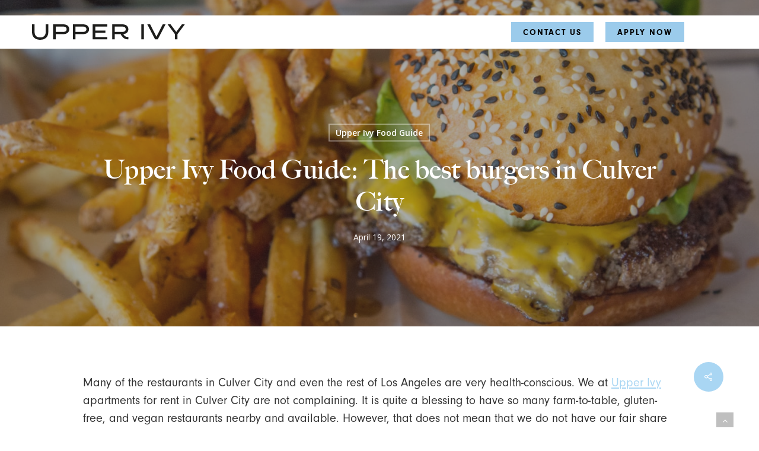

--- FILE ---
content_type: text/html; charset=UTF-8
request_url: https://upperivy.com/best-burgers-in-culver-city-apartments/
body_size: 28505
content:
<!DOCTYPE html>

<html lang="en-US" class="no-js">

<head>

	<meta charset="UTF-8">
	<meta name="viewport" content="width=device-width, initial-scale=1.0"><meta name='robots' content='index, follow, max-image-preview:large, max-snippet:-1, max-video-preview:-1' />
	<style>img:is([sizes="auto" i], [sizes^="auto," i]) { contain-intrinsic-size: 3000px 1500px }</style>
	
	<!-- This site is optimized with the Yoast SEO plugin v26.8 - https://yoast.com/product/yoast-seo-wordpress/ -->
	<title>Upper Ivy Food Guide: The best burgers in Culver City</title>
	<meta name="description" content="There are tons of burger joints all over Los Angeles, and lucky for us, you can find the best burgers in Culver City." />
	<link rel="canonical" href="https://upperivy.com/best-burgers-in-culver-city-apartments/" />
	<meta property="og:locale" content="en_US" />
	<meta property="og:type" content="article" />
	<meta property="og:title" content="Upper Ivy Food Guide: The best burgers in Culver City" />
	<meta property="og:description" content="There are tons of burger joints all over Los Angeles, and lucky for us, you can find the best burgers in Culver City." />
	<meta property="og:url" content="https://upperivy.com/best-burgers-in-culver-city-apartments/" />
	<meta property="og:site_name" content="Upper Ivy" />
	<meta property="article:published_time" content="2021-04-19T15:45:27+00:00" />
	<meta property="og:image" content="https://upperivy.com/wp-content/uploads/2021/04/photo-1479388891567-3c137b61de97.jpeg" />
	<meta property="og:image:width" content="1500" />
	<meta property="og:image:height" content="1000" />
	<meta property="og:image:type" content="image/jpeg" />
	<meta name="author" content="Ali" />
	<meta name="twitter:card" content="summary_large_image" />
	<meta name="twitter:label1" content="Written by" />
	<meta name="twitter:data1" content="Ali" />
	<meta name="twitter:label2" content="Est. reading time" />
	<meta name="twitter:data2" content="3 minutes" />
	<script type="application/ld+json" class="yoast-schema-graph">{"@context":"https://schema.org","@graph":[{"@type":"Article","@id":"https://upperivy.com/best-burgers-in-culver-city-apartments/#article","isPartOf":{"@id":"https://upperivy.com/best-burgers-in-culver-city-apartments/"},"author":{"name":"Ali","@id":"https://upperivy.com/#/schema/person/5d8477b6c598700cbe540c12e9c81dbd"},"headline":"Upper Ivy Food Guide: The best burgers in Culver City","datePublished":"2021-04-19T15:45:27+00:00","mainEntityOfPage":{"@id":"https://upperivy.com/best-burgers-in-culver-city-apartments/"},"wordCount":448,"image":{"@id":"https://upperivy.com/best-burgers-in-culver-city-apartments/#primaryimage"},"thumbnailUrl":"https://upperivy.com/wp-content/uploads/2021/04/photo-1479388891567-3c137b61de97.jpeg","keywords":["apartments for rent in Culver City","apartments in Culver City","apartments in Los Angeles","best burgers in culver city","burgers in culver city","Culver City","Culver City apartments","Culver City restaurants","downtown Culver City","live in Culver City","living in Culver City","luxury apartments in Culver City","luxury apartments in Los Angeles","restaurants in Culver City","Upper Ivy","Upper Ivy apartments"],"articleSection":["Upper Ivy Food Guide"],"inLanguage":"en-US"},{"@type":"WebPage","@id":"https://upperivy.com/best-burgers-in-culver-city-apartments/","url":"https://upperivy.com/best-burgers-in-culver-city-apartments/","name":"Upper Ivy Food Guide: The best burgers in Culver City","isPartOf":{"@id":"https://upperivy.com/#website"},"primaryImageOfPage":{"@id":"https://upperivy.com/best-burgers-in-culver-city-apartments/#primaryimage"},"image":{"@id":"https://upperivy.com/best-burgers-in-culver-city-apartments/#primaryimage"},"thumbnailUrl":"https://upperivy.com/wp-content/uploads/2021/04/photo-1479388891567-3c137b61de97.jpeg","datePublished":"2021-04-19T15:45:27+00:00","author":{"@id":"https://upperivy.com/#/schema/person/5d8477b6c598700cbe540c12e9c81dbd"},"description":"There are tons of burger joints all over Los Angeles, and lucky for us, you can find the best burgers in Culver City.","breadcrumb":{"@id":"https://upperivy.com/best-burgers-in-culver-city-apartments/#breadcrumb"},"inLanguage":"en-US","potentialAction":[{"@type":"ReadAction","target":["https://upperivy.com/best-burgers-in-culver-city-apartments/"]}]},{"@type":"ImageObject","inLanguage":"en-US","@id":"https://upperivy.com/best-burgers-in-culver-city-apartments/#primaryimage","url":"https://upperivy.com/wp-content/uploads/2021/04/photo-1479388891567-3c137b61de97.jpeg","contentUrl":"https://upperivy.com/wp-content/uploads/2021/04/photo-1479388891567-3c137b61de97.jpeg","width":1500,"height":1000,"caption":"best burgers in Culver City apartments"},{"@type":"BreadcrumbList","@id":"https://upperivy.com/best-burgers-in-culver-city-apartments/#breadcrumb","itemListElement":[{"@type":"ListItem","position":1,"name":"Home","item":"https://upperivy.com/"},{"@type":"ListItem","position":2,"name":"Upper Ivy Food Guide: The best burgers in Culver City"}]},{"@type":"WebSite","@id":"https://upperivy.com/#website","url":"https://upperivy.com/","name":"Upper Ivy","description":"","potentialAction":[{"@type":"SearchAction","target":{"@type":"EntryPoint","urlTemplate":"https://upperivy.com/?s={search_term_string}"},"query-input":{"@type":"PropertyValueSpecification","valueRequired":true,"valueName":"search_term_string"}}],"inLanguage":"en-US"},{"@type":"Person","@id":"https://upperivy.com/#/schema/person/5d8477b6c598700cbe540c12e9c81dbd","name":"Ali","image":{"@type":"ImageObject","inLanguage":"en-US","@id":"https://upperivy.com/#/schema/person/image/","url":"https://secure.gravatar.com/avatar/7e7bb1f27fff42f81bd606bc915c3b5b9ee2ef17d0b42639d576d0e8c9cce38f?s=96&d=mm&r=g","contentUrl":"https://secure.gravatar.com/avatar/7e7bb1f27fff42f81bd606bc915c3b5b9ee2ef17d0b42639d576d0e8c9cce38f?s=96&d=mm&r=g","caption":"Ali"},"url":"https://upperivy.com/author/ali/"}]}</script>
	<!-- / Yoast SEO plugin. -->


<link rel='dns-prefetch' href='//use.typekit.net' />
<link rel='dns-prefetch' href='//fonts.googleapis.com' />
<link rel="alternate" type="application/rss+xml" title="Upper Ivy &raquo; Feed" href="https://upperivy.com/feed/" />
<link rel="preload" href="https://upperivy.com/wp-content/themes/salient/css/fonts/icomoon.woff?v=1.4" as="font" type="font/woff" crossorigin="anonymous"><link rel='stylesheet' id='wp-block-library-css' href='https://upperivy.com/wp-includes/css/dist/block-library/style.min.css?ver=6.8.3' type='text/css' media='all' />
<style id='classic-theme-styles-inline-css' type='text/css'>
/*! This file is auto-generated */
.wp-block-button__link{color:#fff;background-color:#32373c;border-radius:9999px;box-shadow:none;text-decoration:none;padding:calc(.667em + 2px) calc(1.333em + 2px);font-size:1.125em}.wp-block-file__button{background:#32373c;color:#fff;text-decoration:none}
</style>
<link rel='stylesheet' id='wp-components-css' href='https://upperivy.com/wp-includes/css/dist/components/style.min.css?ver=6.8.3' type='text/css' media='all' />
<link rel='stylesheet' id='wp-preferences-css' href='https://upperivy.com/wp-includes/css/dist/preferences/style.min.css?ver=6.8.3' type='text/css' media='all' />
<link rel='stylesheet' id='wp-block-editor-css' href='https://upperivy.com/wp-includes/css/dist/block-editor/style.min.css?ver=6.8.3' type='text/css' media='all' />
<link rel='stylesheet' id='popup-maker-block-library-style-css' href='https://upperivy.com/wp-content/plugins/popup-maker/dist/packages/block-library-style.css?ver=dbea705cfafe089d65f1' type='text/css' media='all' />
<style id='global-styles-inline-css' type='text/css'>
:root{--wp--preset--aspect-ratio--square: 1;--wp--preset--aspect-ratio--4-3: 4/3;--wp--preset--aspect-ratio--3-4: 3/4;--wp--preset--aspect-ratio--3-2: 3/2;--wp--preset--aspect-ratio--2-3: 2/3;--wp--preset--aspect-ratio--16-9: 16/9;--wp--preset--aspect-ratio--9-16: 9/16;--wp--preset--color--black: #000000;--wp--preset--color--cyan-bluish-gray: #abb8c3;--wp--preset--color--white: #ffffff;--wp--preset--color--pale-pink: #f78da7;--wp--preset--color--vivid-red: #cf2e2e;--wp--preset--color--luminous-vivid-orange: #ff6900;--wp--preset--color--luminous-vivid-amber: #fcb900;--wp--preset--color--light-green-cyan: #7bdcb5;--wp--preset--color--vivid-green-cyan: #00d084;--wp--preset--color--pale-cyan-blue: #8ed1fc;--wp--preset--color--vivid-cyan-blue: #0693e3;--wp--preset--color--vivid-purple: #9b51e0;--wp--preset--gradient--vivid-cyan-blue-to-vivid-purple: linear-gradient(135deg,rgba(6,147,227,1) 0%,rgb(155,81,224) 100%);--wp--preset--gradient--light-green-cyan-to-vivid-green-cyan: linear-gradient(135deg,rgb(122,220,180) 0%,rgb(0,208,130) 100%);--wp--preset--gradient--luminous-vivid-amber-to-luminous-vivid-orange: linear-gradient(135deg,rgba(252,185,0,1) 0%,rgba(255,105,0,1) 100%);--wp--preset--gradient--luminous-vivid-orange-to-vivid-red: linear-gradient(135deg,rgba(255,105,0,1) 0%,rgb(207,46,46) 100%);--wp--preset--gradient--very-light-gray-to-cyan-bluish-gray: linear-gradient(135deg,rgb(238,238,238) 0%,rgb(169,184,195) 100%);--wp--preset--gradient--cool-to-warm-spectrum: linear-gradient(135deg,rgb(74,234,220) 0%,rgb(151,120,209) 20%,rgb(207,42,186) 40%,rgb(238,44,130) 60%,rgb(251,105,98) 80%,rgb(254,248,76) 100%);--wp--preset--gradient--blush-light-purple: linear-gradient(135deg,rgb(255,206,236) 0%,rgb(152,150,240) 100%);--wp--preset--gradient--blush-bordeaux: linear-gradient(135deg,rgb(254,205,165) 0%,rgb(254,45,45) 50%,rgb(107,0,62) 100%);--wp--preset--gradient--luminous-dusk: linear-gradient(135deg,rgb(255,203,112) 0%,rgb(199,81,192) 50%,rgb(65,88,208) 100%);--wp--preset--gradient--pale-ocean: linear-gradient(135deg,rgb(255,245,203) 0%,rgb(182,227,212) 50%,rgb(51,167,181) 100%);--wp--preset--gradient--electric-grass: linear-gradient(135deg,rgb(202,248,128) 0%,rgb(113,206,126) 100%);--wp--preset--gradient--midnight: linear-gradient(135deg,rgb(2,3,129) 0%,rgb(40,116,252) 100%);--wp--preset--font-size--small: 13px;--wp--preset--font-size--medium: 20px;--wp--preset--font-size--large: 36px;--wp--preset--font-size--x-large: 42px;--wp--preset--spacing--20: 0.44rem;--wp--preset--spacing--30: 0.67rem;--wp--preset--spacing--40: 1rem;--wp--preset--spacing--50: 1.5rem;--wp--preset--spacing--60: 2.25rem;--wp--preset--spacing--70: 3.38rem;--wp--preset--spacing--80: 5.06rem;--wp--preset--shadow--natural: 6px 6px 9px rgba(0, 0, 0, 0.2);--wp--preset--shadow--deep: 12px 12px 50px rgba(0, 0, 0, 0.4);--wp--preset--shadow--sharp: 6px 6px 0px rgba(0, 0, 0, 0.2);--wp--preset--shadow--outlined: 6px 6px 0px -3px rgba(255, 255, 255, 1), 6px 6px rgba(0, 0, 0, 1);--wp--preset--shadow--crisp: 6px 6px 0px rgba(0, 0, 0, 1);}:where(.is-layout-flex){gap: 0.5em;}:where(.is-layout-grid){gap: 0.5em;}body .is-layout-flex{display: flex;}.is-layout-flex{flex-wrap: wrap;align-items: center;}.is-layout-flex > :is(*, div){margin: 0;}body .is-layout-grid{display: grid;}.is-layout-grid > :is(*, div){margin: 0;}:where(.wp-block-columns.is-layout-flex){gap: 2em;}:where(.wp-block-columns.is-layout-grid){gap: 2em;}:where(.wp-block-post-template.is-layout-flex){gap: 1.25em;}:where(.wp-block-post-template.is-layout-grid){gap: 1.25em;}.has-black-color{color: var(--wp--preset--color--black) !important;}.has-cyan-bluish-gray-color{color: var(--wp--preset--color--cyan-bluish-gray) !important;}.has-white-color{color: var(--wp--preset--color--white) !important;}.has-pale-pink-color{color: var(--wp--preset--color--pale-pink) !important;}.has-vivid-red-color{color: var(--wp--preset--color--vivid-red) !important;}.has-luminous-vivid-orange-color{color: var(--wp--preset--color--luminous-vivid-orange) !important;}.has-luminous-vivid-amber-color{color: var(--wp--preset--color--luminous-vivid-amber) !important;}.has-light-green-cyan-color{color: var(--wp--preset--color--light-green-cyan) !important;}.has-vivid-green-cyan-color{color: var(--wp--preset--color--vivid-green-cyan) !important;}.has-pale-cyan-blue-color{color: var(--wp--preset--color--pale-cyan-blue) !important;}.has-vivid-cyan-blue-color{color: var(--wp--preset--color--vivid-cyan-blue) !important;}.has-vivid-purple-color{color: var(--wp--preset--color--vivid-purple) !important;}.has-black-background-color{background-color: var(--wp--preset--color--black) !important;}.has-cyan-bluish-gray-background-color{background-color: var(--wp--preset--color--cyan-bluish-gray) !important;}.has-white-background-color{background-color: var(--wp--preset--color--white) !important;}.has-pale-pink-background-color{background-color: var(--wp--preset--color--pale-pink) !important;}.has-vivid-red-background-color{background-color: var(--wp--preset--color--vivid-red) !important;}.has-luminous-vivid-orange-background-color{background-color: var(--wp--preset--color--luminous-vivid-orange) !important;}.has-luminous-vivid-amber-background-color{background-color: var(--wp--preset--color--luminous-vivid-amber) !important;}.has-light-green-cyan-background-color{background-color: var(--wp--preset--color--light-green-cyan) !important;}.has-vivid-green-cyan-background-color{background-color: var(--wp--preset--color--vivid-green-cyan) !important;}.has-pale-cyan-blue-background-color{background-color: var(--wp--preset--color--pale-cyan-blue) !important;}.has-vivid-cyan-blue-background-color{background-color: var(--wp--preset--color--vivid-cyan-blue) !important;}.has-vivid-purple-background-color{background-color: var(--wp--preset--color--vivid-purple) !important;}.has-black-border-color{border-color: var(--wp--preset--color--black) !important;}.has-cyan-bluish-gray-border-color{border-color: var(--wp--preset--color--cyan-bluish-gray) !important;}.has-white-border-color{border-color: var(--wp--preset--color--white) !important;}.has-pale-pink-border-color{border-color: var(--wp--preset--color--pale-pink) !important;}.has-vivid-red-border-color{border-color: var(--wp--preset--color--vivid-red) !important;}.has-luminous-vivid-orange-border-color{border-color: var(--wp--preset--color--luminous-vivid-orange) !important;}.has-luminous-vivid-amber-border-color{border-color: var(--wp--preset--color--luminous-vivid-amber) !important;}.has-light-green-cyan-border-color{border-color: var(--wp--preset--color--light-green-cyan) !important;}.has-vivid-green-cyan-border-color{border-color: var(--wp--preset--color--vivid-green-cyan) !important;}.has-pale-cyan-blue-border-color{border-color: var(--wp--preset--color--pale-cyan-blue) !important;}.has-vivid-cyan-blue-border-color{border-color: var(--wp--preset--color--vivid-cyan-blue) !important;}.has-vivid-purple-border-color{border-color: var(--wp--preset--color--vivid-purple) !important;}.has-vivid-cyan-blue-to-vivid-purple-gradient-background{background: var(--wp--preset--gradient--vivid-cyan-blue-to-vivid-purple) !important;}.has-light-green-cyan-to-vivid-green-cyan-gradient-background{background: var(--wp--preset--gradient--light-green-cyan-to-vivid-green-cyan) !important;}.has-luminous-vivid-amber-to-luminous-vivid-orange-gradient-background{background: var(--wp--preset--gradient--luminous-vivid-amber-to-luminous-vivid-orange) !important;}.has-luminous-vivid-orange-to-vivid-red-gradient-background{background: var(--wp--preset--gradient--luminous-vivid-orange-to-vivid-red) !important;}.has-very-light-gray-to-cyan-bluish-gray-gradient-background{background: var(--wp--preset--gradient--very-light-gray-to-cyan-bluish-gray) !important;}.has-cool-to-warm-spectrum-gradient-background{background: var(--wp--preset--gradient--cool-to-warm-spectrum) !important;}.has-blush-light-purple-gradient-background{background: var(--wp--preset--gradient--blush-light-purple) !important;}.has-blush-bordeaux-gradient-background{background: var(--wp--preset--gradient--blush-bordeaux) !important;}.has-luminous-dusk-gradient-background{background: var(--wp--preset--gradient--luminous-dusk) !important;}.has-pale-ocean-gradient-background{background: var(--wp--preset--gradient--pale-ocean) !important;}.has-electric-grass-gradient-background{background: var(--wp--preset--gradient--electric-grass) !important;}.has-midnight-gradient-background{background: var(--wp--preset--gradient--midnight) !important;}.has-small-font-size{font-size: var(--wp--preset--font-size--small) !important;}.has-medium-font-size{font-size: var(--wp--preset--font-size--medium) !important;}.has-large-font-size{font-size: var(--wp--preset--font-size--large) !important;}.has-x-large-font-size{font-size: var(--wp--preset--font-size--x-large) !important;}
:where(.wp-block-post-template.is-layout-flex){gap: 1.25em;}:where(.wp-block-post-template.is-layout-grid){gap: 1.25em;}
:where(.wp-block-columns.is-layout-flex){gap: 2em;}:where(.wp-block-columns.is-layout-grid){gap: 2em;}
:root :where(.wp-block-pullquote){font-size: 1.5em;line-height: 1.6;}
</style>
<link rel='stylesheet' id='contact-form-7-css' href='https://upperivy.com/wp-content/plugins/contact-form-7/includes/css/styles.css?ver=6.1.4' type='text/css' media='all' />
<link rel='stylesheet' id='custom-typekit-css-css' href='https://use.typekit.net/gws5hmq.css?ver=2.1.1' type='text/css' media='all' />
<link rel='stylesheet' id='salient-social-css' href='https://upperivy.com/wp-content/plugins/salient-social/css/style.css?ver=1.2.3' type='text/css' media='all' />
<style id='salient-social-inline-css' type='text/css'>

  .sharing-default-minimal .nectar-love.loved,
  body .nectar-social[data-color-override="override"].fixed > a:before, 
  body .nectar-social[data-color-override="override"].fixed .nectar-social-inner a,
  .sharing-default-minimal .nectar-social[data-color-override="override"] .nectar-social-inner a:hover,
  .nectar-social.vertical[data-color-override="override"] .nectar-social-inner a:hover {
    background-color: #a9d6f3;
  }
  .nectar-social.hover .nectar-love.loved,
  .nectar-social.hover > .nectar-love-button a:hover,
  .nectar-social[data-color-override="override"].hover > div a:hover,
  #single-below-header .nectar-social[data-color-override="override"].hover > div a:hover,
  .nectar-social[data-color-override="override"].hover .share-btn:hover,
  .sharing-default-minimal .nectar-social[data-color-override="override"] .nectar-social-inner a {
    border-color: #a9d6f3;
  }
  #single-below-header .nectar-social.hover .nectar-love.loved i,
  #single-below-header .nectar-social.hover[data-color-override="override"] a:hover,
  #single-below-header .nectar-social.hover[data-color-override="override"] a:hover i,
  #single-below-header .nectar-social.hover .nectar-love-button a:hover i,
  .nectar-love:hover i,
  .hover .nectar-love:hover .total_loves,
  .nectar-love.loved i,
  .nectar-social.hover .nectar-love.loved .total_loves,
  .nectar-social.hover .share-btn:hover, 
  .nectar-social[data-color-override="override"].hover .nectar-social-inner a:hover,
  .nectar-social[data-color-override="override"].hover > div:hover span,
  .sharing-default-minimal .nectar-social[data-color-override="override"] .nectar-social-inner a:not(:hover) i,
  .sharing-default-minimal .nectar-social[data-color-override="override"] .nectar-social-inner a:not(:hover) {
    color: #a9d6f3;
  }
</style>
<link rel='stylesheet' id='uaf_client_css-css' href='https://upperivy.com/wp-content/uploads/useanyfont/uaf.css?ver=1764327440' type='text/css' media='all' />
<link rel='stylesheet' id='wpcf7-redirect-script-frontend-css' href='https://upperivy.com/wp-content/plugins/wpcf7-redirect/build/assets/frontend-script.css?ver=2c532d7e2be36f6af233' type='text/css' media='all' />
<link rel='stylesheet' id='font-awesome-css' href='https://upperivy.com/wp-content/themes/salient/css/font-awesome-legacy.min.css?ver=4.7.1' type='text/css' media='all' />
<link rel='stylesheet' id='salient-grid-system-css' href='https://upperivy.com/wp-content/themes/salient/css/build/grid-system.css?ver=16.0.2' type='text/css' media='all' />
<link rel='stylesheet' id='main-styles-css' href='https://upperivy.com/wp-content/themes/salient/css/build/style.css?ver=16.0.2' type='text/css' media='all' />
<link rel='stylesheet' id='nectar-single-styles-css' href='https://upperivy.com/wp-content/themes/salient/css/build/single.css?ver=16.0.2' type='text/css' media='all' />
<link rel='stylesheet' id='nectar-cf7-css' href='https://upperivy.com/wp-content/themes/salient/css/build/third-party/cf7.css?ver=16.0.2' type='text/css' media='all' />
<link rel='stylesheet' id='nectar_default_font_open_sans-css' href='https://fonts.googleapis.com/css?family=Open+Sans%3A300%2C400%2C600%2C700&#038;subset=latin%2Clatin-ext&#038;display=swap' type='text/css' media='all' />
<link rel='stylesheet' id='responsive-css' href='https://upperivy.com/wp-content/themes/salient/css/build/responsive.css?ver=16.0.2' type='text/css' media='all' />
<link rel='stylesheet' id='skin-material-css' href='https://upperivy.com/wp-content/themes/salient/css/build/skin-material.css?ver=16.0.2' type='text/css' media='all' />
<link rel='stylesheet' id='salient-wp-menu-dynamic-css' href='https://upperivy.com/wp-content/uploads/salient/menu-dynamic.css?ver=82128' type='text/css' media='all' />
<link rel='stylesheet' id='wp-featherlight-css' href='https://upperivy.com/wp-content/plugins/wp-featherlight/css/wp-featherlight.min.css?ver=1.3.4' type='text/css' media='all' />
<link rel='stylesheet' id='dynamic-css-css' href='https://upperivy.com/wp-content/themes/salient/css/salient-dynamic-styles.css?ver=52327' type='text/css' media='all' />
<style id='dynamic-css-inline-css' type='text/css'>
#page-header-bg[data-post-hs="default_minimal"] .inner-wrap{text-align:center}#page-header-bg[data-post-hs="default_minimal"] .inner-wrap >a,.material #page-header-bg.fullscreen-header .inner-wrap >a{color:#fff;font-weight:600;border:var(--nectar-border-thickness) solid rgba(255,255,255,0.4);padding:4px 10px;margin:5px 6px 0 5px;display:inline-block;transition:all 0.2s ease;-webkit-transition:all 0.2s ease;font-size:14px;line-height:18px}body.material #page-header-bg.fullscreen-header .inner-wrap >a{margin-bottom:15px;}body.material #page-header-bg.fullscreen-header .inner-wrap >a{border:none;padding:6px 10px}body[data-button-style^="rounded"] #page-header-bg[data-post-hs="default_minimal"] .inner-wrap >a,body[data-button-style^="rounded"].material #page-header-bg.fullscreen-header .inner-wrap >a{border-radius:100px}body.single [data-post-hs="default_minimal"] #single-below-header span,body.single .heading-title[data-header-style="default_minimal"] #single-below-header span{line-height:14px;}#page-header-bg[data-post-hs="default_minimal"] #single-below-header{text-align:center;position:relative;z-index:100}#page-header-bg[data-post-hs="default_minimal"] #single-below-header span{float:none;display:inline-block}#page-header-bg[data-post-hs="default_minimal"] .inner-wrap >a:hover,#page-header-bg[data-post-hs="default_minimal"] .inner-wrap >a:focus{border-color:transparent}#page-header-bg.fullscreen-header .avatar,#page-header-bg[data-post-hs="default_minimal"] .avatar{border-radius:100%}#page-header-bg.fullscreen-header .meta-author span,#page-header-bg[data-post-hs="default_minimal"] .meta-author span{display:block}#page-header-bg.fullscreen-header .meta-author img{margin-bottom:0;height:50px;width:auto}#page-header-bg[data-post-hs="default_minimal"] .meta-author img{margin-bottom:0;height:40px;width:auto}#page-header-bg[data-post-hs="default_minimal"] .author-section{position:absolute;bottom:30px}#page-header-bg.fullscreen-header .meta-author,#page-header-bg[data-post-hs="default_minimal"] .meta-author{font-size:18px}#page-header-bg.fullscreen-header .author-section .meta-date,#page-header-bg[data-post-hs="default_minimal"] .author-section .meta-date{font-size:12px;color:rgba(255,255,255,0.8)}#page-header-bg.fullscreen-header .author-section .meta-date i{font-size:12px}#page-header-bg[data-post-hs="default_minimal"] .author-section .meta-date i{font-size:11px;line-height:14px}#page-header-bg[data-post-hs="default_minimal"] .author-section .avatar-post-info{position:relative;top:-5px}#page-header-bg.fullscreen-header .author-section a,#page-header-bg[data-post-hs="default_minimal"] .author-section a{display:block;margin-bottom:-2px}#page-header-bg[data-post-hs="default_minimal"] .author-section a{font-size:14px;line-height:14px}#page-header-bg.fullscreen-header .author-section a:hover,#page-header-bg[data-post-hs="default_minimal"] .author-section a:hover{color:rgba(255,255,255,0.85)!important}#page-header-bg.fullscreen-header .author-section,#page-header-bg[data-post-hs="default_minimal"] .author-section{width:100%;z-index:10;text-align:center}#page-header-bg.fullscreen-header .author-section{margin-top:25px;}#page-header-bg.fullscreen-header .author-section span,#page-header-bg[data-post-hs="default_minimal"] .author-section span{padding-left:0;line-height:20px;font-size:20px}#page-header-bg.fullscreen-header .author-section .avatar-post-info,#page-header-bg[data-post-hs="default_minimal"] .author-section .avatar-post-info{margin-left:10px}#page-header-bg.fullscreen-header .author-section .avatar-post-info,#page-header-bg.fullscreen-header .author-section .meta-author,#page-header-bg[data-post-hs="default_minimal"] .author-section .avatar-post-info,#page-header-bg[data-post-hs="default_minimal"] .author-section .meta-author{text-align:left;display:inline-block;top:9px}@media only screen and (min-width :690px) and (max-width :999px){body.single-post #page-header-bg[data-post-hs="default_minimal"]{padding-top:10%;padding-bottom:10%;}}@media only screen and (max-width :690px){#ajax-content-wrap #page-header-bg[data-post-hs="default_minimal"] #single-below-header span:not(.rich-snippet-hidden),#ajax-content-wrap .row.heading-title[data-header-style="default_minimal"] .col.section-title span.meta-category{display:inline-block;}.container-wrap[data-remove-post-comment-number="0"][data-remove-post-author="0"][data-remove-post-date="0"] .heading-title[data-header-style="default_minimal"] #single-below-header > span,#page-header-bg[data-post-hs="default_minimal"] .span_6[data-remove-post-comment-number="0"][data-remove-post-author="0"][data-remove-post-date="0"] #single-below-header > span{padding:0 8px;}.container-wrap[data-remove-post-comment-number="0"][data-remove-post-author="0"][data-remove-post-date="0"] .heading-title[data-header-style="default_minimal"] #single-below-header span,#page-header-bg[data-post-hs="default_minimal"] .span_6[data-remove-post-comment-number="0"][data-remove-post-author="0"][data-remove-post-date="0"] #single-below-header span{font-size:13px;line-height:10px;}.material #page-header-bg.fullscreen-header .author-section{margin-top:5px;}#page-header-bg.fullscreen-header .author-section{bottom:20px;}#page-header-bg.fullscreen-header .author-section .meta-date:not(.updated){margin-top:-4px;display:block;}#page-header-bg.fullscreen-header .author-section .avatar-post-info{margin:10px 0 0 0;}}#page-header-bg h1,#page-header-bg .subheader,.nectar-box-roll .overlaid-content h1,.nectar-box-roll .overlaid-content .subheader,#page-header-bg #portfolio-nav a i,body .section-title #portfolio-nav a:hover i,.page-header-no-bg h1,.page-header-no-bg span,#page-header-bg #portfolio-nav a i,#page-header-bg span,#page-header-bg #single-below-header a:hover,#page-header-bg #single-below-header a:focus,#page-header-bg.fullscreen-header .author-section a{color:#ffffff!important;}body #page-header-bg .pinterest-share i,body #page-header-bg .facebook-share i,body #page-header-bg .linkedin-share i,body #page-header-bg .twitter-share i,body #page-header-bg .google-plus-share i,body #page-header-bg .icon-salient-heart,body #page-header-bg .icon-salient-heart-2{color:#ffffff;}#page-header-bg[data-post-hs="default_minimal"] .inner-wrap > a:not(:hover){color:#ffffff;border-color:rgba(255,255,255,0.4);}.single #page-header-bg #single-below-header > span{border-color:rgba(255,255,255,0.4);}body .section-title #portfolio-nav a:hover i{opacity:0.75;}.single #page-header-bg .blog-title #single-meta .nectar-social.hover > div a,.single #page-header-bg .blog-title #single-meta > div a,.single #page-header-bg .blog-title #single-meta ul .n-shortcode a,#page-header-bg .blog-title #single-meta .nectar-social.hover .share-btn{border-color:rgba(255,255,255,0.4);}.single #page-header-bg .blog-title #single-meta .nectar-social.hover > div a:hover,#page-header-bg .blog-title #single-meta .nectar-social.hover .share-btn:hover,.single #page-header-bg .blog-title #single-meta div > a:hover,.single #page-header-bg .blog-title #single-meta ul .n-shortcode a:hover,.single #page-header-bg .blog-title #single-meta ul li:not(.meta-share-count):hover > a{border-color:rgba(255,255,255,1);}.single #page-header-bg #single-meta div span,.single #page-header-bg #single-meta > div a,.single #page-header-bg #single-meta > div i{color:#ffffff!important;}.single #page-header-bg #single-meta ul .meta-share-count .nectar-social a i{color:rgba(255,255,255,0.7)!important;}.single #page-header-bg #single-meta ul .meta-share-count .nectar-social a:hover i{color:rgba(255,255,255,1)!important;}@media only screen and (min-width:1000px){.page-submenu > .full-width-section,.page-submenu .full-width-content,.full-width-content.blog-fullwidth-wrap,.wpb_row.full-width-content,body .full-width-section .row-bg-wrap,body .full-width-section > .nectar-shape-divider-wrap,body .full-width-section > .video-color-overlay,body[data-aie="zoom-out"] .first-section .row-bg-wrap,body[data-aie="long-zoom-out"] .first-section .row-bg-wrap,body[data-aie="zoom-out"] .top-level.full-width-section .row-bg-wrap,body[data-aie="long-zoom-out"] .top-level.full-width-section .row-bg-wrap,body .full-width-section.parallax_section .row-bg-wrap{margin-left:calc(-50vw + 52px);margin-left:calc(-50vw + var(--scroll-bar-w)/2 + 52px);left:calc(50% - 26px);width:calc(100vw - 52px);width:calc(100vw - var(--scroll-bar-w) - 52px);}body{padding-bottom:26px;}.container-wrap{padding-right:26px;padding-left:26px;padding-bottom:26px;}#footer-outer[data-full-width="1"]{padding-right:26px;padding-left:26px;}body[data-footer-reveal="1"] #footer-outer{bottom:26px;}#slide-out-widget-area.fullscreen .bottom-text[data-has-desktop-social="false"],#slide-out-widget-area.fullscreen-alt .bottom-text[data-has-desktop-social="false"]{bottom:54px;}#header-outer{box-shadow:none;-webkit-box-shadow:none;}.slide-out-hover-icon-effect.small,.slide-out-hover-icon-effect:not(.small){margin-top:26px;margin-right:26px;}#slide-out-widget-area-bg.fullscreen-alt{padding:26px;}#slide-out-widget-area.slide-out-from-right-hover{margin-right:26px;}.orbit-wrapper div.slider-nav span.left,.swiper-container .slider-prev{margin-left:26px;}.orbit-wrapper div.slider-nav span.right,.swiper-container .slider-next{margin-right:26px;}.admin-bar #slide-out-widget-area-bg.fullscreen-alt{padding-top:58px;}#header-outer,[data-hhun="1"] #header-outer.detached:not(.scrolling),#slide-out-widget-area.fullscreen .bottom-text{margin-top:26px;padding-right:26px;padding-left:26px;}#nectar_fullscreen_rows{margin-top:26px;}#slide-out-widget-area.fullscreen .off-canvas-social-links{padding-right:26px;}#slide-out-widget-area.fullscreen .off-canvas-social-links,#slide-out-widget-area.fullscreen .bottom-text{padding-bottom:26px;}body[data-button-style] .section-down-arrow,.scroll-down-wrap.no-border .section-down-arrow,[data-full-width="true"][data-fullscreen="true"] .swiper-wrapper .slider-down-arrow{bottom:calc(16px + 26px);}.ascend #search-outer #search #close,#page-header-bg .pagination-navigation{margin-right:26px;}#to-top{right:43px;margin-bottom:26px;}body[data-header-color="light"] #header-outer:not(.transparent) .sf-menu > li > ul{border-top:none;}.nectar-social.fixed{margin-bottom:26px;margin-right:26px;}.page-submenu.stuck{padding-left:26px;padding-right:26px;}#fp-nav{padding-right:26px;}.body-border-left{background-color:#ffffff;width:26px;}.body-border-right{background-color:#ffffff;width:26px;}.body-border-bottom{background-color:#ffffff;height:26px;}.body-border-top{background-color:#ffffff;height:26px;}}@media only screen and (min-width:1000px){#header-outer.small-nav:not(.transparent),#header-outer[data-header-resize="0"]:not([data-using-secondary="1"]).scrolled-down:not(.transparent),#header-outer[data-header-resize="0"]:not([data-using-secondary="1"]).fixed-menu:not(.transparent),#header-outer.detached,body.ascend #search-outer.small-nav,body[data-slide-out-widget-area-style="slide-out-from-right-hover"] #header-outer:not([data-using-secondary="1"]):not(.transparent),body[data-slide-out-widget-area-style="fullscreen-alt"] #header-outer:not([data-using-secondary="1"]).scrolled-down,body[data-slide-out-widget-area-style="fullscreen-alt"] #header-outer:not([data-using-secondary="1"]).transparent.side-widget-open{margin-top:0;z-index:100000;}body[data-hhun="1"] #header-outer.detached{z-index:100000!important;}body.ascend[data-slide-out-widget-area="true"] #header-outer[data-full-width="true"] .cart-menu-wrap,body.ascend[data-slide-out-widget-area="false"] #header-outer[data-full-width="true"][data-cart="true"] .cart-menu-wrap{transition:right 0.3s cubic-bezier(0.215,0.61,0.355,1);-webkit-transition:all 0.3s cubic-bezier(0.215,0.61,0.355,1);}#header-outer[data-full-width="true"][data-transparent-header="true"][data-header-resize="0"].scrolled-down:not(.transparent) .container,body[data-slide-out-widget-area-style="fullscreen-alt"] #header-outer[data-full-width="true"].scrolled-down .container,body[data-slide-out-widget-area-style="fullscreen-alt"] #header-outer[data-full-width="true"].transparent.side-widget-open .container{padding-left:0!important;padding-right:0!important;}@media only screen and (min-width:1000px){.material #header-outer[data-full-width="true"][data-transparent-header="true"][data-header-resize="0"].scrolled-down:not(.transparent) #search-outer .container{padding:0 90px!important;}}body[data-header-search="false"][data-slide-out-widget-area="false"].ascend #header-outer[data-full-width="true"][data-cart="true"]:not(.transparent) header > .container{padding-right:28px!important;}}@media only screen and (min-width:1000px){body div.portfolio-items[data-gutter*="px"][data-col-num="elastic"]{padding:0!important;}}#header-outer[data-full-width="true"][data-header-resize="0"].transparent{transition:transform 0.7s cubic-bezier(0.645,0.045,0.355,1),background-color 0.3s cubic-bezier(0.215,0.61,0.355,1),margin 0.3s cubic-bezier(0.215,0.61,0.355,1)!important;-webkit-transition:-webkit-transform 0.7s cubic-bezier(0.645,0.045,0.355,1),background-color 0.3s cubic-bezier(0.215,0.61,0.355,1),margin 0.3s cubic-bezier(0.215,0.61,0.355,1)!important;}body #header-outer[data-transparent-header="true"][data-header-resize="0"]{-webkit-transition:-webkit-transform 0.7s cubic-bezier(0.645,0.045,0.355,1),background-color 0.3s cubic-bezier(0.215,0.61,0.355,1),box-shadow 0.40s ease,margin 0.3s cubic-bezier(0.215,0.61,0.355,1)!important;transition:transform 0.7s cubic-bezier(0.645,0.045,0.355,1),background-color 0.3s cubic-bezier(0.215,0.61,0.355,1),box-shadow 0.40s ease,margin 0.3s cubic-bezier(0.215,0.61,0.355,1)!important;}#header-outer[data-full-width="true"][data-header-resize="0"] header > .container{transition:padding 0.35s cubic-bezier(0.215,0.61,0.355,1);-webkit-transition:padding 0.35s cubic-bezier(0.215,0.61,0.355,1);}.no-rgba #header-space{display:none;}@media only screen and (max-width:999px){body #header-space[data-header-mobile-fixed="1"]{display:none;}#header-outer[data-mobile-fixed="false"]{position:absolute;}}@media only screen and (max-width:999px){body:not(.nectar-no-flex-height) #header-space[data-secondary-header-display="full"]:not([data-header-mobile-fixed="false"]){display:block!important;margin-bottom:-46px;}#header-space[data-secondary-header-display="full"][data-header-mobile-fixed="false"]{display:none;}}@media only screen and (min-width:1000px){#header-space{display:none;}.nectar-slider-wrap.first-section,.parallax_slider_outer.first-section,.full-width-content.first-section,.parallax_slider_outer.first-section .swiper-slide .content,.nectar-slider-wrap.first-section .swiper-slide .content,#page-header-bg,.nder-page-header,#page-header-wrap,.full-width-section.first-section{margin-top:0!important;}body #page-header-bg,body #page-header-wrap{height:56px;}body #search-outer{z-index:100000;}}@media only screen and (min-width:1000px){#page-header-wrap.fullscreen-header,#page-header-wrap.fullscreen-header #page-header-bg,html:not(.nectar-box-roll-loaded) .nectar-box-roll > #page-header-bg.fullscreen-header,.nectar_fullscreen_zoom_recent_projects,#nectar_fullscreen_rows:not(.afterLoaded) > div{height:100vh;}.wpb_row.vc_row-o-full-height.top-level,.wpb_row.vc_row-o-full-height.top-level > .col.span_12{min-height:100vh;}#page-header-bg[data-alignment-v="middle"] .span_6 .inner-wrap,#page-header-bg[data-alignment-v="top"] .span_6 .inner-wrap,.blog-archive-header.color-bg .container{padding-top:66px;}#page-header-wrap.container #page-header-bg .span_6 .inner-wrap{padding-top:0;}.nectar-slider-wrap[data-fullscreen="true"]:not(.loaded),.nectar-slider-wrap[data-fullscreen="true"]:not(.loaded) .swiper-container{height:calc(100vh + 2px)!important;}.admin-bar .nectar-slider-wrap[data-fullscreen="true"]:not(.loaded),.admin-bar .nectar-slider-wrap[data-fullscreen="true"]:not(.loaded) .swiper-container{height:calc(100vh - 30px)!important;}}@media only screen and (max-width:999px){#page-header-bg[data-alignment-v="middle"]:not(.fullscreen-header) .span_6 .inner-wrap,#page-header-bg[data-alignment-v="top"] .span_6 .inner-wrap,.blog-archive-header.color-bg .container{padding-top:30px;}.vc_row.top-level.full-width-section:not(.full-width-ns) > .span_12,#page-header-bg[data-alignment-v="bottom"] .span_6 .inner-wrap{padding-top:20px;}}@media only screen and (max-width:690px){.vc_row.top-level.full-width-section:not(.full-width-ns) > .span_12{padding-top:30px;}.vc_row.top-level.full-width-content .nectar-recent-posts-single_featured .recent-post-container > .inner-wrap{padding-top:20px;}}@media only screen and (max-width:999px){.full-width-ns .nectar-slider-wrap .swiper-slide[data-y-pos="middle"] .content,.full-width-ns .nectar-slider-wrap .swiper-slide[data-y-pos="top"] .content{padding-top:30px;}}@media only screen and (max-width:999px){.using-mobile-browser #nectar_fullscreen_rows:not(.afterLoaded):not([data-mobile-disable="on"]) > div{height:calc(100vh - 76px);}.using-mobile-browser .wpb_row.vc_row-o-full-height.top-level,.using-mobile-browser .wpb_row.vc_row-o-full-height.top-level > .col.span_12,[data-permanent-transparent="1"].using-mobile-browser .wpb_row.vc_row-o-full-height.top-level,[data-permanent-transparent="1"].using-mobile-browser .wpb_row.vc_row-o-full-height.top-level > .col.span_12{min-height:calc(100vh - 76px);}html:not(.nectar-box-roll-loaded) .nectar-box-roll > #page-header-bg.fullscreen-header,.nectar_fullscreen_zoom_recent_projects,.nectar-slider-wrap[data-fullscreen="true"]:not(.loaded),.nectar-slider-wrap[data-fullscreen="true"]:not(.loaded) .swiper-container,#nectar_fullscreen_rows:not(.afterLoaded):not([data-mobile-disable="on"]) > div{height:calc(100vh - 1px);}.wpb_row.vc_row-o-full-height.top-level,.wpb_row.vc_row-o-full-height.top-level > .col.span_12{min-height:calc(100vh - 1px);}body[data-transparent-header="false"] #ajax-content-wrap.no-scroll{min-height:calc(100vh - 1px);height:calc(100vh - 1px);}}.screen-reader-text,.nectar-skip-to-content:not(:focus){border:0;clip:rect(1px,1px,1px,1px);clip-path:inset(50%);height:1px;margin:-1px;overflow:hidden;padding:0;position:absolute!important;width:1px;word-wrap:normal!important;}.row .col img:not([srcset]){width:auto;}.row .col img.img-with-animation.nectar-lazy:not([srcset]){width:100%;}
/* HIDE VIRTUAL TOUR */
li#menu-item-14 {
    display: none!important;
}
li#menu-item-2308 {
    font-family: neuzeit-grotesk, sans-serif;
    font-style: normal;
    letter-spacing: 2px;
    text-transform: uppercase;
    font-weight: 700;
    font-size: 14px;
}
li#menu-item-2599 {
    font-family: neuzeit-grotesk, sans-serif;
    font-style: normal;
    letter-spacing: 2px;
    text-transform: uppercase;
    font-weight: 700;
    font-size: 14px;
}

/* CONTAINER */
    .material .wpb_row, .material .wpb_content_element {
        padding: 0 1px;
    }
    
/* TYPOGRAPHY */
    h1, h2, h3 {
        font-family: big-caslon-fb, serif;
        font-weight: 600;
        font-style: normal;
        letter-spacing: .5px;
    }
    h1.entry-title {
        font-family: big-caslon-fb, serif!important;
        font-weight: 600;
        font-style: normal;
        letter-spacing: .5px;
    }
    span.meta-date.date.published {
        font-family: neuzeit-grotesk, sans-serif;
        font-style: normal;
    }
    h4, h5, h6, p, blockquote {
        font-family: neuzeit-grotesk, sans-serif;
        font-style: normal;
    }
    h4, h5, h6 {
        letter-spacing: 2px;
        text-transform: uppercase;
    }
    p {
        font-size: 20px;
    }
    body .page-submenu li a {
        font-family: neuzeit-grotesk, sans-serif;
        font-style: normal;
        font-size: 14px!important;
        text-transform: uppercase;
        letter-spacing: 2px;
        font-weight: 600;
    }
    
/* CONTACT */
    .wpcf7 .wpcf7-response-output {
        width: max-content;
    }
    
/* NAVIGATION */
    ul.sf-menu.sf-js-enabled.sf-arrows {
        display: flex;
        flex-direction: row-reverse;
    }
    #header-outer[data-format="default"] #social-in-menu {
        margin: 0 30px 0 0!important;
    }
    #header-outer[data-lhe="default"] #top nav > ul > li > a:hover, #header-outer[data-lhe="default"] #top nav .sf-menu > .sfHover:not(#social-in-menu) > a, #header-outer[data-lhe="default"] #top nav .sf-menu > .current-menu-item > a, #header-outer[data-lhe="default"] #top nav .sf-menu > .current_page_ancestor > a, #header-outer[data-lhe="default"] #top nav .sf-menu > .current-menu-ancestor > a, #header-outer[data-lhe="default"] #top nav .sf-menu > .current_page_item > a, #header-outer[data-lhe="default"] #top nav > ul > .button_bordered > a:hover, #header-outer[data-lhe="default"] #top nav > .sf-menu > .button_bordered.sfHover > a, #header-outer #top nav > ul > .button_bordered > a:hover, #header-outer:not(.transparent) #social-in-menu a i:after, .sf-menu > li > a:hover > .sf-sub-indicator i, .sf-menu > li > a:active > .sf-sub-indicator i, .sf-menu > .sfHover > a > .sf-sub-indicator i, .sf-menu .megamenu > ul > li:hover > a, #top nav > ul > .megamenu > ul > li > a:hover, #top nav > ul > .megamenu > ul > .sfHover > a, #top nav > ul > .megamenu > ul > li > a:focus, #top nav ul #nectar-user-account a:hover span, #top nav ul #search-btn a:hover span, #top nav ul .slide-out-widget-area-toggle a:hover span, #header-outer[data-format="left-header"] .sf-menu .sub-menu .current-menu-item > a, body.material:not([data-header-color="custom"]) #header-outer:not([data-format="left-header"]) #top ul.cart_list a:hover, body.material #header-outer:not(.transparent) .cart-outer:hover .cart-menu-wrap .icon-salient-cart, #header-outer .widget_shopping_cart .cart_list a, #header-outer .woocommerce.widget_shopping_cart .cart_list li a.remove, #header-outer:not([data-format="left-header"]) #top nav > ul > .megamenu ul ul .current-menu-item.has-ul > a, #header-outer:not([data-format="left-header"]) #top nav > ul > .megamenu ul ul .current-menu-ancestor.has-ul > a, body #header-secondary-outer #social a:hover i, body #header-secondary-outer #social a:focus i, #footer-outer a:focus, #footer-outer a:hover, .recent-posts .post-header a:hover, .result a:hover, .post-area.standard-minimal .post .post-meta .date a, .post-area.standard-minimal .post .post-header h2 a:hover, .post-area.standard-minimal .post .more-link:hover span, .post-area.standard-minimal .post .more-link span:after, .post-area.standard-minimal .post .minimal-post-meta a:hover, .single .post .post-meta a:hover, .single .post .post-meta a:focus, .single #single-meta div a:hover i, .single #single-meta div:hover > a, .single #single-meta div:focus > a, .comment-list .comment-meta a:hover, .comment-list .comment-meta a:focus, .result .title a, .wpcf7-form p span, .wpcf7-form .wpcf7-not-valid-tip, .circle-border, .home .blog-recent:not([data-style="list_featured_first_row"]) .col .post-header a:hover, .home .blog-recent .col .post-header h3 a, .pricing-table[data-style="flat-alternative"] .pricing-column.accent-color h4, .pricing-table[data-style="flat-alternative"] .pricing-column.accent-color .interval, .comment-author a:hover, .comment-author a:focus, .project-attrs li i, .woocommerce .star-rating, .woocommerce form .form-row .required, .woocommerce-page form .form-row .required, .woocommerce ul.products li.product .price, .woocommerce-page ul.products li.product .price, .woocommerce-checkout-review-order-table .product-info .amount, .woocommerce-pagination a.page-numbers:hover, .woocommerce p.stars a:hover, .woocommerce .material.product .product-wrap .product-add-to-cart a:hover, .woocommerce .material.product .product-wrap .product-add-to-cart a:hover > span, .woocommerce-MyAccount-navigation ul li.is-active a:before, .woocommerce-MyAccount-navigation ul li:hover a:before, .woocommerce.ascend .price_slider_amount button.button[type="submit"], .ascend.woocommerce #sidebar div ul li a:hover, .ascend.woocommerce #sidebar div ul .current-cat > a, .woocommerce .widget_layered_nav ul li.chosen a:after, .woocommerce-page .widget_layered_nav ul li.chosen a:after, .woocommerce-account .woocommerce > #customer_login .nectar-form-controls .control.active, .woocommerce-account .woocommerce > #customer_login .nectar-form-controls .control:hover, .woocommerce #review_form #respond p.comment-notes span.required, .nectar-milestone .number.accent-color, body #portfolio-nav a:hover i, span.accent-color, .portfolio-items .nectar-love:hover i, .portfolio-items .nectar-love.loved i, body .hovered .nectar-love i, body:not(.material) #search-outer #search #close a span:hover, .carousel-wrap[data-full-width="true"] .carousel-heading a:hover i, #search-outer .ui-widget-content li:hover *, #search-outer .ui-widget-content .ui-state-focus *, .portfolio-filters-inline .container ul li .active, .svg-icon-holder[data-color="accent-color"], .team-member .accent-color:hover, .text_on_hover.product .add_to_cart_button, .blog-recent[data-style="minimal"] .col > span, .blog-recent[data-style="title_only"] .col:hover .post-header .title, .nectar-icon-list[data-icon-style="border"][data-icon-color="accent-color"] .list-icon-holder[data-icon_type="numerical"] span, .nectar-icon-list[data-icon-color="accent-color"][data-icon-style="border"] .content h4, .nectar-icon-list[data-icon-color="accent-color"] .nectar-icon-list-item .list-icon-holder[data-icon_type="numerical"], body #pagination .page-numbers.prev:hover, body #pagination .page-numbers.next:hover, body #pagination a.page-numbers:hover, body #pagination a.page-numbers:focus, .nectar-slide-in-cart .widget_shopping_cart .cart_list a, .sf-menu ul .open-submenu > a, body[data-form-submit="see-through"] input[type=submit], body[data-form-submit="see-through"] button[type=submit], .nectar_icon_wrap[data-color="accent-color"] i, .nectar_team_member_close .inner:before, body:not([data-header-format="left-header"]) #top nav > ul > .megamenu > ul > li > ul > .has-ul > a:hover, body:not([data-header-format="left-header"]) #top nav > ul > .megamenu > ul > li > ul > .has-ul > a:focus, .masonry.material .masonry-blog-item .meta-category a, body .wpb_row .span_12 .portfolio-filters-inline[data-color-scheme="accent-color-underline"].full-width-section .active, body .wpb_row .span_12 .portfolio-filters-inline[data-color-scheme="accent-color-underline"].full-width-section a:hover, .material .comment-list .reply a:hover, .material .comment-list .reply a:focus, .related-posts[data-style="material"] .meta-category a, .material .widget li:not(.has-img) a:hover .post-title, .material #sidebar .widget li:not(.has-img) a:hover .post-title, .material .container-wrap #author-bio #author-info a:hover, .material #sidebar .widget ul[data-style="featured-image-left"] li a:hover .post-title, .material #sidebar .widget .tagcloud a, .single.material .post-area .content-inner > .post-tags a, .post-area.featured_img_left .meta-category a, body.material .nectar-button.see-through.accent-color[data-color-override="false"], div[data-style="minimal_small"] .toggle.accent-color > h3 a:hover, div[data-style="minimal_small"] .toggle.accent-color.open > h3 a, .testimonial_slider[data-rating-color="accent-color"] .star-rating .filled:before, .nectar_single_testimonial[data-color="accent-color"] p .open-quote, .nectar-quick-view-box .star-rating, .minimal.product .product-wrap .normal.icon-salient-cart[class*=" icon-"], .minimal.product .product-wrap i, .minimal.product .product-wrap .normal.icon-salient-m-eye, .products li.product.minimal .product-add-to-cart .loading:after, .widget_search .search-form button[type=submit] .icon-salient-search, body.search-no-results .search-form button[type=submit] .icon-salient-search, #sidebar .widget_shopping_cart .cart_list li a.remove:hover, .col:not(.post-area):not(.span_12):not(#sidebar):hover [class^="icon-"].icon-3x.accent-color.alt-style.hovered, body .col:not(.post-area):not(.span_12):not(#sidebar):hover a [class*=" icon-"].icon-3x.accent-color.alt-style.hovered, .ascend #header-outer:not(.transparent) .cart-outer:hover .cart-menu-wrap:not(.has_products) .icon-salient-cart {
        color: #999!important;
    }
    #slide-out-widget-area.fullscreen-alt .inner .off-canvas-menu-container li a {
        font-family: big-caslon-fb, serif;
        font-weight: 600;
        font-style: normal;
        letter-spacing: .5px;
    }
    body.material #header-outer[data-header-resize="1"]:not([data-format="left-header"]):not(.small-nav), body.material #header-outer[data-header-resize="0"]:not([data-format="left-header"]):not(.scrolled-down):not(.fixed-menu) {
        background: #fff!important;
        background-color: #fff!important;
    }
    body #header-outer[data-transparent-header="true"].transparent {
        background: #fff!important;
    }
    #header-outer[data-transparent-header="true"].transparent >header #logo img.dark-version, #header-outer[data-transparent-header="true"].light-text >header #logo img.dark-version, #header-outer[data-transparent-header="true"].transparent.dark-slide >header #logo img, #header-outer[data-transparent-header="true"].dark-text >header #logo img, #header-outer[data-transparent-header="true"].dark-text.side-widget-open >header #logo img.dark-version {
        opacity: 1!important;
    }
    #header-outer.transparent > #top nav ul .slide-out-widget-area-toggle a .lines, #header-outer.transparent > #top nav ul .slide-out-widget-area-toggle a .lines:before, #header-outer.transparent > #top nav ul .slide-out-widget-area-toggle a .lines:after, body.material #header-outer.transparent .slide-out-widget-area-toggle a .close-line, #header-outer.transparent > #top nav ul .slide-out-widget-area-toggle .lines-button:after {
        background-color: #000!important;
        opacity: 1!important;
    }
    #header-outer.transparent #top nav .sf-menu > .current-menu-item > a {
        color: #000!important;
    }
    #slide-out-widget-area.fullscreen-alt .inner .widget.widget_nav_menu li a, #slide-out-widget-area.fullscreen-alt .inner .off-canvas-menu-container li a {
        color: #fff!important;
        opacity: 1;
    }
    #slide-out-widget-area.fullscreen-alt .inner .off-canvas-menu-container li a:hover {
        color: #83b2d2!important;
    }
    /* NAV SIZE */ 
        @media screen and (min-width: 1001px) {
            .slide-out-widget-area-toggle .lines-button:after {
                width: 11.4rem;
                height: 3px;
            }
            body .lines, body .lines:before, body .lines:after {
                height: 3px;
            }
            .lines:after, body[data-slide-out-widget-area-style="slide-out-from-right-hover"] .slide-out-hover-icon-effect.slide-out-widget-area-toggle.small .lines:after {
                top: -10px;
            }
            .lines:before, body[data-slide-out-widget-area-style="slide-out-from-right-hover"] .slide-out-hover-icon-effect.slide-out-widget-area-toggle.small .lines:before {
                width: 1.5rem;
                top: 10px;
            }
            #top .slide-out-widget-area-toggle a span {
                overflow: visible;
                width: 32px;
            }
            #top nav ul #search-btn a span, #top nav ul #search-btn a, #top nav ul .slide-out-widget-area-toggle a, #top nav ul #nectar-user-account a span, #top nav ul #nectar-user-account a {
                line-height: 20px;
                height: 23px;
            }
            .slide-out-widget-area-toggle a >span {
                height: 36px;
            }
            #top nav ul #search-btn a, #top nav ul #nectar-user-account a, #top nav ul .slide-out-widget-area-toggle a {
                width: 34px;
            }
            .slide-out-widget-area-toggle .lines-button:after {
                width: 2.4rem;
                height: 3px;
            }
            lines:before, .lines:after {
                width: 2.4rem;
                height: 3px!important;
            }
            /* CLOSE */
                .slide_out_area_close .close-wrap .close-line, #search-outer .close-wrap .close-line, #top .slide-out-widget-area-toggle .close-line {
                    width: 3px;
                }
                #top .slide-out-widget-area-toggle:not(.small) a .close-wrap {
                    height: 35px;
                    width: 22px!important;
                }
                .slide-out-widget-area-toggle a >span {
                    height: 23px;
                }   
        }

/* BUTTONS */
    a.nectar-button {
        opacity: 1!important;
        font-family: neuzeit-grotesk, sans-serif;
        font-style: normal;
        font-size: 14px!important;
        color: #000;
        text-transform: uppercase;
        letter-spacing: 2px;
        z-index: 3;
    }
    li#menu-item-14, li#menu-item-15 { 
        font-family: neuzeit-grotesk, sans-serif;
        font-style: normal;
        letter-spacing: 2px;
        text-transform: uppercase;
        font-weight: 700;
        font-size: 14px;
    }
    #top nav >ul >li >a, .pull-left-wrap > ul > li > a {
        line-height: 13px;
    }
    #call-to-action .container a {
        top: 0px;
        padding: 16px 21px 13px;
        transition: 0.2s ease;
    }
    #call-to-action .container a:hover {
        top: 0px;
        background-color: #000!important;
        padding: 16px 21px 13px;
        color: #fff!important;
    }
    

    
/* -------- HOME --------- */

/* NAV */
    #top nav >ul >li[class*="button_bordered"] >a:before {
        border-color: #9BCBEB!important;
    }
    .sf-menu a, #top nav >ul >li[class*="button_solid_color"] >a, body #header-outer.transparent #top nav >ul >li[class*="button_solid_color"] >a, #header-outer[data-lhe="animated_underline"] #top nav >ul >li[class*="button_solid_color"] >a, #header-outer[data-lhe="animated_underline"].transparent.dark-slide #top nav >ul >li[class*="button_solid_color"] >a:hover, #header-outer[data-lhe="default"].transparent.dark-slide #top nav >ul >li[class*="button_solid_color"] >a:hover, #header-outer[data-lhe="default"] #top nav .sf-menu > li[class*="button_solid_color"] > a:hover, #header-outer.dark-text #top nav >ul >li[class*="button_solid_color"] >a, #header-outer[data-lhe="default"] #top nav .sf-menu .current_page_item[class*="button_solid_color"] >a, #header-outer.transparent.dark-slide >#top nav >ul >li[class*="button_solid_color"] >a:hover {
        color: #000!important;
    }
    #top nav >ul >li[class*="button_solid_color"] >a:before, #header-outer.transparent #top nav >ul >li[class*="button_solid_color"] >a:before {
        background-color: #9BCBEB!important;
    }
    #header-outer.transparent > #top nav ul .slide-out-widget-area-toggle a .lines:before, #header-outer.transparent > #top nav ul .slide-out-widget-area-toggle .lines-button:after, #header-outer.transparent > #top nav ul .slide-out-widget-area-toggle a .lines:after {
        background-color: #fff!important;
        opacity: 1!important;
    }
    body[data-form-style="minimal"] label:after, body .recent_projects_widget a:hover img, .recent_projects_widget a:hover img, #sidebar #flickr a:hover img, body .nectar-button.see-through-2[data-hover-color-override="false"]:hover, #footer-outer #flickr a:hover img, #featured article .post-title a:hover, body #featured article .post-title a:hover, div.wpcf7-validation-errors, .select2-container .select2-choice:hover, .select2-dropdown-open .select2-choice, body:not(.original) .bypostauthor img.avatar, .material blockquote::before, blockquote.wp-block-quote:before, #header-outer:not(.transparent) #top nav > ul > .button_bordered > a:hover:before, .single #project-meta ul li:not(.meta-share-count):hover a, .nectar_image_with_hotspots .nectar_hotspot_wrap .nttip .tipclose, body[data-button-style="rounded"] #pagination > a:hover, body[data-form-submit="see-through"] input[type=submit], body[data-form-submit="see-through"] button[type=submit], .nectar_icon_wrap[data-style="border-basic"][data-color="accent-color"] .nectar_icon, .nectar_icon_wrap[data-style="border-animation"][data-color="accent-color"]:not([data-draw="true"]) .nectar_icon, .nectar_icon_wrap[data-style="border-animation"][data-color="accent-color"][data-draw="true"]:hover .nectar_icon, .span_12.dark .nectar_video_lightbox.play_button_with_text[data-color="default-accent-color"] .play:before, .span_12.dark .nectar_video_lightbox.play_button_with_text[data-color="default-accent-color"] .play:after, #header-secondary-outer[data-lhe="animated_underline"] nav > .sf-menu >li >a:after, body.material .nectar-button.see-through.accent-color[data-color-override="false"], .woocommerce-page.material .widget_price_filter .ui-slider .ui-slider-handle, body[data-form-submit="see-through"] button[type=submit]:not(.search-widget-btn), .woocommerce-account[data-form-submit="see-through"] .woocommerce-form-login button.button, .woocommerce-account[data-form-submit="see-through"] .woocommerce-form-register button.button, body[data-form-submit="see-through"] .woocommerce #order_review #payment #place_order, .single-product .product[data-gallery-style="left_thumb_sticky"] .product-thumbs .flickity-slider .thumb.is-nav-selected img, .single-product:not(.mobile) .product[data-gallery-style="left_thumb_sticky"] .product-thumbs .thumb a.active img, .gallery a:hover img {
        border-color: #9BCBEB!important;
        opacity: .9;
    }
    #header-outer #top nav > ul > .button_bordered > a:hover {
        color: #9BCBEB!important;
    }
    #header-outer[data-lhe="animated_underline"].transparent #top nav > ul > li > a:after, #header-outer.transparent #top nav>ul>li[class*="button_bordered"]>a:before {
        border-color: #9BCBEB!important;
    }
    #header-outer.pseudo-data-transparent.transparent #top nav >ul >li >a {
        color: #000!important;
    }
    
    
/* HERO */
    img.img-with-animation.skip-lazy.hero-diamond.animated-in {
        max-width: 12.5px;
        margin-left: 4px;
    }
    img.img-with-animation.skip-lazy.hero-down-arrow.animated-in {
        width: 20px;
        margin-top: -2px;
    }
    a.nectar-button.jumbo.regular.regular-button.hero-cta {
        margin-bottom: 0px;
    }
    .vc_col-sm-1.hero-subtext.wpb_column.column_container.vc_column_container.col.child_column.no-extra-padding {
        margin-left: -9px;
        margin-right: 9px;
    }
    .vc_col-sm-6.promo-bar.wpb_column.column_container.vc_column_container.col.child_column.centered-text.no-extra-padding.instance-6 {
        background-color: #9bcbeb;
        clip-path: polygon(10% 0, 100% 0, 100% 100%, 0% 100%);
    }
    .vc_col-sm-6.promo-bar.wpb_column.column_container.vc_column_container.col.child_column.centered-text.no-extra-padding .column-bg-overlay-wrap {
        clip-path: polygon(10% 0, 100% 0, 90% 100%, 0% 100%);
    }
    
    
/* INTRO TEXT */
    .vc_col-sm-1.border-column.wpb_column.column_container.vc_column_container.col.child_column.no-extra-padding {
        border-left: 2px solid #d2eafa;
    }
    .vc_col-sm-6.blue-pattern .column-image-bg-wrap .column-image-bg {
        margin-top: 1.7vw;
        background-position: left top!important;
        border-right: 2px solid #a9d6f3;
    }
    
/* CHAPTER 1 */
    .vc_col-sm-1.border-column-2.wpb_column.column_container.vc_column_container.col.child_column.no-extra-padding {
        border-left: 2px solid #E5D2C7;
    }
    img.img-with-animation.skip-lazy.diamond-line-blue-vertical.animated-in {
        max-width: 12px;
        margin-left: -7px;
    }
    img.img-with-animation.skip-lazy.diamond-arrow-blue-vertical {
        max-width: 12px;
        margin-left: -7px;
    }
    
/* CHAPTER 2 */
    img.img-with-animation.skip-lazy.diamond-arrow-down-blue-vertical {
        max-width: 57px;
    }
    
/* CHAPTER 3 */
    .vc_col-sm-1.border-column-3.wpb_column.column_container.vc_column_container.col.child_column.no-extra-padding {
        border-left: 2px solid #ADCAB8;
    }
    
/* CTA ROW */
    #call-to-action .triangle {
        display: none;
    }
    #call-to-action .container {
        max-width: 100%!important;
    }

/* INTERACTIVE MAP */
    .wpgmza-basic-list-item.wpgmza_div_title:hover {
        display: block!important;
        color: #000000 !important;
        text-align: left;
        text-transform: uppercase;
        color: #000!important;
    }
    .wpgmza-basic-list-item:hover {
        float: left;
        cursor: pointer;
        color: #000000 !important;
    }
    
/* CONTACT */
    #left {
        width: 47%;
        float: left;
        margin-right:6%;
    }
    #right {
        width: 47%;
        float: left;
    }
    .clearfix:after {
        content:"020";
        display:block;
        height:0;
        clear:both;
        visibility:hidden;
        overflow:hidden;
        margin-bottom:10px;
    }
    .clearfix {
        display:block;
    }
    select {
        color: #666;
        height: 50px;
        font-family: neuzeit-grotesk, sans-serif;
        font-style: normal;
        font-size: 14px!important;
        text-transform: uppercase;
        letter-spacing: 2px;
        color: #666;
        padding-left: 10px;
        font-weight: 600;
    }
    input[type=text], textarea, input[type=email], input[type=password], input[type=tel], input[type=url], input[type=search], input[type=date], .material.woocommerce-page[data-form-style="default"] input#coupon_code {
        background-color: #fff;
        border-radius: 0px;
    }
    input.wpcf7-form-control.wpcf7-text.wpcf7-validates-as-required {
        font-family: neuzeit-grotesk, sans-serif;
        font-style: normal;
        font-size: 14px!important;
        text-transform: uppercase;
        letter-spacing: 2px;
        color: #666;
        padding-left: 20px;
        font-weight: 600;
    }
    input.wpcf7-form-control.wpcf7-submit {
        float: right;
        height: 50px;
        font-family: neuzeit-grotesk, sans-serif;
        font-style: normal;
        font-size: 14px!important;
        text-transform: uppercase;
        letter-spacing: 2px;
        color: #000;
        font-weight: 600;
    }
    textarea.wpcf7-form-control.wpcf7-textarea {
        max-height: 100px;
        padding: 20px;
        margin-top: 25px;
        font-family: neuzeit-grotesk, sans-serif;
        font-style: normal;
        font-size: 14px!important;
        text-transform: uppercase;
        background: #fff!important;
        letter-spacing: 2px;
        color: #666;
        padding-left: 20px;
        font-weight: 600;
    }
    
/* FOOTER */
  
    #footer-outer .row {
        padding: 75px 0 20px!important;
    }
    .footer-content {
        width: 100%;
        display: flex;
    }
    .footer-title h5 {
        color: #f7e6d9!important;
    }
    .footer-links {
        padding-top: 6px;
    }
    .footer-column-one {
        width: 50%;
        display: inline-block;
        text-align: left;
        padding-right: 20px;
    }
    .footer-column-two {
        width: 50%;
        display: inline-block;
        text-align: left;
        padding-right: 20px;
    }
    .footer-column-three {
        width: 100%;
        display: inline-block;
        text-align: left;
    }
    #footer-outer #copyright {
        padding: 15px 0!important;
    }
    #footer-outer #copyright p {
        text-align: left!important;
        font-family: neuzeit-grotesk, sans-serif;
        font-style: normal;
        text-transform: uppercase;
        letter-spacing: 2px;
        font-weight: 600;
    }
    input[type=text]:focus, textarea:focus, input[type=email]:focus, input[type=search]:focus, input[type=password]:focus, input[type=tel]:focus, input[type=url]:focus, input[type=date]:focus {
        box-shadow: none!important;
    }
    .footer-icons {
        display: flex;
        margin-top: 40px;
    }
    .facebook-icon {
        margin-right: 20px;
    }
    #footer-outer #copyright .col ul {
        float: right;
        text-align: left!important;
        font-family: neuzeit-grotesk, sans-serif;
        font-style: normal;
        font-size: 14px!important;
        text-transform: uppercase;
        letter-spacing: 2px;
        font-weight: 600;
    }
    #footer-outer #copyright .col ul a {
        transition: all 0.2s ease;
    }
    #footer-outer #copyright .col ul a:hover {
        opacity: 0.65;
    }
    body:not([data-form-style="minimal"]) #footer-outer #footer-widgets .col input[type=text]:focus, body:not([data-form-style="minimal"]) #footer-outer #footer-widgets .col input[type=email]:focus {
        border-bottom: 3px solid #a1968d!important;
    }
    /* FOOTER CTA */
        #call-to-action span {
            color: #000000;
            text-align: left!important;
            font-family: neuzeit-grotesk, sans-serif;
            font-style: normal;
            font-size: 14px!important;
            text-transform: uppercase;
            letter-spacing: 2px;
            font-weight: 600;
        }
        #call-to-action .container a {
            background: transparent!important;
            color: #000!important;
            text-align: left!important;
            border: 3px solid #000;
            border-color: #000!important;
            font-family: neuzeit-grotesk, sans-serif;
            font-style: normal;
            font-size: 14px!important;
            text-transform: uppercase;
            letter-spacing: 2px;
            font-weight: 600;
            border-radius: 0px!important;
        }
        #footer-outer .nectar-button:hover {
            color: #000!important;
            opacity: 0.8!important;
        }
        #boxed #call-to-action .container, #call-to-action .container, #footer-outer[data-full-width="1"] #call-to-action .container {
            padding: 15px 0;
            border-bottom: 20px solid #fff;
        }
        select {
            box-shadow: none!important;
            -webkit-box-shadow: none!important;
        }
    /* FOOTER CONTACT */
        .footer-contact #right {
            padding-top: 0;
        }
        .footer-contact div.wpcf7-mail-sent-ok {
            border: 0px solid #f9e8da;
        }
        .footer-contact .wpcf7 .wpcf7-response-output {
            background-color: transparent;
            margin-left: 0;
            margin: -30px 0 0;
            padding-top: 15px;
            padding-left: 0px!important;
            max-width: 400px;
            text-align: left!important;
            font-family: neuzeit-grotesk, sans-serif;
            font-style: normal;
            font-size: 12px!important;
            text-transform: uppercase;
            letter-spacing: 2px;
            font-weight: 600;
        }
        .footer-contact input[type=text], textarea, input[type=email], input[type=password], input[type=tel], input[type=url], input[type=search], input[type=date], .material.woocommerce-page[data-form-style="default"] input#coupon_code {
            background-color: transparent!important;
            border-radius: 0px;
            border-bottom: 3px solid #f7e6d9;
        }
        .footer-contact body:not([data-form-style="minimal"]) #footer-outer #footer-widgets .col input[type=text]:focus, body:not([data-form-style="minimal"]) #footer-outer #footer-widgets .col input[type=email]:focus {
            background-color: transparent!important;
            background: transparent!important;
            border-radius: 0px;
            outline: none!important;
            border-bottom: 3px solid #ffftransparent!important;
        }
        .footer-contact .tabbed > ul li .active-tab, .material input[type=text]:focus, .material textarea:focus, .material input[type=email]:focus, .material input[type=search]:focus, .material input[type=password]:focus, .material input[type=tel]:focus, .material input[type=url]:focus, .material input[type=date]:focus, .row .col .wp-caption .wp-caption-text, .material.woocommerce-page input#coupon_code:focus, .material #search-outer #search input[type="text"], #header-outer[data-lhe="animated_underline"] #top nav > ul > li > a:after, div[data-style="minimal"] .toggle.default.open i, div[data-style="minimal"] .toggle.default:hover i, div[data-style="minimal"] .toggle.accent-color.open i, div[data-style="minimal"] .toggle.accent-color:hover i, body[data-form-style="minimal"] input[type=text]:focus, body[data-form-style="minimal"].woocommerce-cart table.cart .actions .coupon .input-text:focus, body[data-form-style="minimal"] textarea:focus, body[data-form-style="minimal"] input[type=email]:focus, body[data-form-style="minimal"] input[type=search]:focus, body[data-form-style="minimal"] input[type=password]:focus, body[data-form-style="minimal"] input[type=tel]:focus, body[data-form-style="minimal"] input[type=url]:focus, body[data-form-style="minimal"] input[type=date]:focus, .single #single-meta div a:hover, .single #single-meta div a:focus, .single .fullscreen-blog-header #single-below-header > span a:hover, .blog-title #single-meta .nectar-social.hover > div a:hover {
            border-color: #c7bcb9!important;
            border-top: 0px solid #c7bcb9!important;
            border-right: 0px solid #c7bcb9!important;
            border-left: 0px solid #c7bcb9!important;
            border-bottom: 3px solid #fff!important;
        }
        .footer-contact input.wpcf7-form-control.wpcf7-date.wpcf7-validates-as-date {
            border-color: #c7bcb9!important;
            border-top: 0px solid #c7bcb9!important;
            border-right: 0px solid #c7bcb9!important;
            border-left: 0px solid #c7bcb9!important;
            border-bottom: 3px solid #f7e6d9!important;
        }
        .footer-contact label {
            text-align: left!important;
            font-family: neuzeit-grotesk, sans-serif;
            font-style: normal;
            color: #f9e8da;
            font-size: 16px!important;
            text-transform: uppercase;
            letter-spacing: 2px;
            font-weight: 600;
        }
        .footer-contact input.wpcf7-form-control.wpcf7-text.wpcf7-validates-as-required {
            padding: 0px 0 10px!important;
            width: 100%;
        }
        .footer-contact select {
            background-color: transparent!important;
            border-radius: 0px!important;
            color: #fff!important;
            margin-top: -8px;
            padding-left: 0px!important;
            border-bottom: 3px solid #f7e6d9!important;
            border-bottom-left-radius: 0px!important;
            border-bottom-right-radius: 0px!important;
            -webkit-appearance: none;
            -webkit-border-radius: 0px!important;
        }
        .footer-contact br {
            display: none;
        }
        .footer-contact input.wpcf7-form-control.wpcf7-date.wpcf7-validates-as-date {
            text-align: left!important;
            font-family: neuzeit-grotesk, sans-serif;
            font-style: normal;
            font-size: 14px!important;
            text-transform: uppercase;
            margin-top: -8px;
            letter-spacing: 2px;
            font-weight: 600;
            padding-left: 0px!important;
            color: #fff;
        }
        .footer-contact .wpcf7-form-control-wrap {
            padding-bottom: 20px;
        }
        .footer-contact input[type=text], textarea, input[type=email], input[type=password], input[type=tel], input[type=url], input[type=search], input[type=date], .material.woocommerce-page[data-form-style="default"] input#coupon_code {
            border-radius: 0px!important;
            border-left: 0px solid rgba(0,0,0,0)!important;
            border-top: 0px solid rgba(0,0,0,0)!important;
            border-right: 0px solid rgba(0,0,0,0)!important;
        }
        .footer-contact input.wpcf7-form-control.wpcf7-submit {
            margin-top: 0px;
        }
        .footer-contact .orbit-wrapper .slider-nav .right, .orbit-wrapper .slider-nav .left, .progress li span, .nectar-progress-bar span, #footer-outer #footer-widgets .col .tagcloud a:hover, #sidebar .widget .tagcloud a:hover, #fp-nav.tooltip ul li .fp-tooltip .tooltip-inner, #pagination .next a:hover, #pagination .prev a:hover, .comment-list .reply a:hover, .comment-list .reply a:focus, .icon-normal, .bar_graph li span, .nectar-button[data-color-override="false"].regular-button, .nectar-button.tilt.accent-color, body .swiper-slide .button.transparent_2 .primary-color:hover, #footer-outer #footer-widgets .col input[type="submit"], body .products-carousel .carousel-next:hover, body .products-carousel .carousel-prev:hover, .blog-recent .more-link span:hover, .post-tags a:hover, #to-top:hover, #to-top.dark:hover, body[data-button-style*="rounded"] #to-top:after, #pagination a.page-numbers:hover, #pagination span.page-numbers.current, .portfolio-items .col[data-default-color="true"] .work-item:not(.style-3) .work-info-bg, .portfolio-items .col[data-default-color="true"] .bottom-meta, .portfolio-items .col.nectar-new-item .inner-wrap:before, .portfolio-filters-inline[data-color-scheme="accent-color-underline"] a:after, .portfolio-filters a, .portfolio-filters #sort-portfolio, .project-attrs li span, .portfolio-filters, .portfolio-filters-inline[data-color-scheme="accent-color"], .bottom_controls #portfolio-nav .controls li a i:after, .bottom_controls #portfolio-nav ul:first-child li#all-items a:hover i, .single-portfolio .facebook-share a:hover, .single-portfolio .twitter-share a:hover, .single-portfolio .pinterest-share a:hover, .single-post .facebook-share a:hover, .single-post .twitter-share a:hover, .single-post .pinterest-share a:hover, .mejs-controls .mejs-time-rail .mejs-time-current, .mejs-controls .mejs-volume-button .mejs-volume-slider .mejs-volume-current, .mejs-controls .mejs-horizontal-volume-slider .mejs-horizontal-volume-current, #sidebar .widget:hover [class^="icon-"].icon-3x, .post.quote .content-inner .quote-inner .whole-link, .masonry.classic_enhanced .post.quote.wide_tall .post-content a:hover .quote-inner, .masonry.classic_enhanced .post.link.wide_tall .post-content a:hover .link-inner, .iosSlider .prev_slide:hover, .iosSlider .next_slide:hover, #header-outer .widget_shopping_cart a.button, #header-outer a.cart-contents .cart-wrap span, #header-outer #mobile-cart-link .cart-wrap span, #top nav ul .slide-out-widget-area-toggle a:hover .lines, #top nav ul .slide-out-widget-area-toggle a:hover .lines:after, #top nav ul .slide-out-widget-area-toggle a:hover .lines:before, #top nav ul .slide-out-widget-area-toggle a:hover .lines-button:after, #header-outer #top nav > ul > li:not(.megamenu) ul a:hover, #header-outer #top nav > ul > li:not(.megamenu) .sfHover > a, #header-outer:not([data-format="left-header"]) #top nav > ul > li:not(.megamenu) .sfHover > a, #header-outer .widget_shopping_cart a.button, body[data-header-format="left-header"] #header-outer[data-lhe="animated_underline"] #top nav ul li:not([class*="button_"]) > a span:after, #header-outer:not([data-format="left-header"]) #top nav > ul > li:not(.megamenu) ul a:hover, #header-outer:not([data-format="left-header"]) #top nav > ul > li:not(.megamenu) ul .current-menu-item > a, #header-outer:not([data-format="left-header"]) #top nav > ul > li:not(.megamenu) ul .current-menu-ancestor > a, #top nav > ul > .megamenu > ul ul li a:hover, #top nav > ul > .megamenu > ul ul li a:focus, #top nav > ul > .megamenu > ul ul .sfHover > a, body:not([data-header-format="left-header"]) #top nav > ul > .megamenu > ul ul .current-menu-item > a, #buddypress a.button:focus, .text_on_hover.product a.added_to_cart, .swiper-slide .button.solid_color a, .swiper-slide .button.solid_color_2 a, .select2-container .select2-choice:hover, .select2-dropdown-open .select2-choice, #top nav > ul > .button_solid_color > a:before, #header-outer.transparent #top nav > ul > .button_solid_color > a:before, .twentytwenty-handle, .twentytwenty-horizontal .twentytwenty-handle:before, .twentytwenty-horizontal .twentytwenty-handle:after, .twentytwenty-vertical .twentytwenty-handle:before, .twentytwenty-vertical 
 .twentytwenty-handle:after, .masonry.classic_enhanced .posts-container article .meta-category a:hover, .blog-recent[data-style*="classic_enhanced"] .meta-category a:hover, .masonry.classic_enhanced .posts-container article .video-play-button, .masonry.material .masonry-blog-item .meta-category a:before, .material.masonry .masonry-blog-item .video-play-button, .masonry.material .quote-inner:before, .masonry.material .link-inner:before, .nectar-recent-posts-slider .container .strong span:before, #page-header-bg[data-post-hs="default_minimal"] .inner-wrap > a:hover, #page-header-bg[data-post-hs="default_minimal"] .inner-wrap > a:focus, .single .heading-title[data-header-style="default_minimal"] .meta-category a:hover, .single .heading-title[data-header-style="default_minimal"] .meta-category a:focus, .nectar-fancy-box:after, .divider-small-border[data-color="accent-color"], .divider-border[data-color="accent-color"], .nectar-animated-title[data-color="accent-color"] .nectar-animated-title-inner:after, #fp-nav:not(.light-controls).tooltip_alt ul li a span:after, #fp-nav.tooltip_alt ul li a span:after, .nectar-video-box[data-color="default-accent-color"] .nectar_video_lightbox, body .nectar-video-box[data-color="default-accent-color"][data-hover="zoom_button"] .nectar_video_lightbox:after, .span_12.dark .owl-theme .owl-dots .owl-dot.active span, .span_12.dark .owl-theme .owl-dots .owl-dot:hover span, .nectar_image_with_hotspots[data-stlye="color_pulse"][data-color="accent-color"] .nectar_hotspot, .nectar_image_with_hotspots .nectar_hotspot_wrap .nttip .tipclose span:before, .nectar_image_with_hotspots .nectar_hotspot_wrap .nttip .tipclose span:after, #header-secondary-outer ul > li:not(.megamenu) .sfHover > a, #header-secondary-outer ul > li:not(.megamenu) ul a:hover, #header-secondary-outer ul > li:not(.megamenu) ul a:focus, .nectar-recent-posts-single_featured .strong a, .post-area.standard-minimal .post .more-link span:before, .nectar-slide-in-cart .widget_shopping_cart a.button, .related-posts[data-style="material"] .meta-category a:before, .post-area.featured_img_left .meta-category a:before, .nectar_icon_wrap[data-style="border-animation"][data-color="accent-color"]:not([data-draw="true"]) .nectar_icon:hover, body.material #page-header-bg.fullscreen-header .inner-wrap >a, .nectar-google-map[data-nectar-marker-color="accent-color"] .animated-dot .middle-dot, .nectar-leaflet-map[data-nectar-marker-color="accent-color"] .animated-dot .middle-dot, .nectar-google-map[data-nectar-marker-color="accent-color"] .animated-dot div[class*="signal"], .nectar-leaflet-map[data-nectar-marker-color="accent-color"] .animated-dot div[class*="signal"], .nectar_video_lightbox.play_button_with_text[data-color="default-accent-color"]:not([data-style="small"]) .play > .inner-wrap:before, .nectar-hor-list-item[data-color="accent-color"]:before, .material #sidebar .widget .tagcloud a:before, .single .post-area .content-inner > .post-tags a:before, .auto_meta_overlaid_spaced .post.quote .n-post-bg:after, .auto_meta_overlaid_spaced .post.link .n-post-bg:after, .post-area.featured_img_left .posts-container .article-content-wrap .video-play-button, .post-area.featured_img_left .post .quote-inner:before, .post-area.featured_img_left .link-inner:before, .nectar-recent-posts-single_featured.multiple_featured .controls li:after, .nectar-recent-posts-single_featured.multiple_featured .controls .active:before, .nectar-fancy-box[data-color="accent-color"]:not([data-style="default"]) .box-bg:after, body.material[data-button-style^="rounded"] .nectar-button.see-through.accent-color[data-color-override="false"] i, body.material .nectar-video-box[data-color="default-accent-color"] .nectar_video_lightbox:before, .nectar_team_member_overlay .team_member_details .bio-inner .mobile-close:before, .nectar_team_member_overlay .team_member_details .bio-inner .mobile-close:after, .fancybox-navigation button:hover:before, ul.products li.minimal.product span.onsale, .span_12.dark .nectar-woo-flickity[data-controls="arrows-and-text"] .nectar-woo-carousel-top a:after, .woocommerce-page button.single_add_to_cart_button, .woocommerce div.product .woocommerce-tabs .full-width-content ul.tabs li a:after, .woocommerce-cart .wc-proceed-to-checkout a.checkout-button, .woocommerce #order_review #payment #place_order, .woocommerce .span_4 input[type="submit"].checkout-button, .woocommerce .material.product .add_to_cart_button, body nav.woocommerce-pagination span.page-numbers.current, .woocommerce span.onsale .nectar-quick-view-box .onsale, .nectar-quick-view-box .onsale, .woocommerce-page .nectar-quick-view-box .onsale, .nectar-quick-view-box .cart .quantity input.plus:hover, .nectar-quick-view-box .cart .quantity input.minus:hover, .woocommerce .cart .quantity input.plus:hover, .woocommerce .cart .quantity input.minus:hover, body .nectar-quick-view-box .single_add_to_cart_button, .woocommerce .classic .add_to_cart_button, .woocommerce .classic .product-add-to-cart a.button, button[type=submit]:hover, button[type=submit]:focus, body[data-form-submit="see-through"] input[type=submit]:hover, body[data-form-submit="see-through"] button[type=submit]:hover, body[data-form-submit="see-through"] .container-wrap .span_12.light input[type=submit]:hover, body[data-form-submit="see-through"] .container-wrap .span_12.light button[type=submit]:hover, body[data-form-submit="see-through"] .woocommerce #order_review #payment #place_order:hover, .text_on_hover.product .nectar_quick_view, body.original .bypostauthor .comment-body:before, .widget_layered_nav ul.yith-wcan-label li a:hover, .widget_layered_nav ul.yith-wcan-label .chosen a, .nectar-next-section-wrap.bounce a:before, body .nectar-button.see-through-2[data-hover-color-override="false"]:hover {
            background-color: #f9e8da!important;
        }
        .footer-contact::placeholder {
            color: #fff!important;
        }
        .footer-contact:-ms-input-placeholder {
            color: #fff!important;
        }
        .footer-contact ::-webkit-input-placeholder { 
            color: #fff!important;
        }
        
        
        
/* ========== RESPONSIVENESS ========== */
    /* DESKTOP AND UP */
    @media screen and (min-width: 1001px) {
        .mobile-row {
            display: none;
        }
    }
    
    @media screen and (max-width: 780px) {
    #page-header-bg .nectar-video-wrap, .wpb_row .nectar-video-wrap {opacity:1!important;}
    body.using-mobile-browser #page-header-bg .nectar-video-wrap, body.using-mobile-browser .wpb_row .nectar-video-wrap {
    left: 50%;
}
.vc_parallax-inner iframe, .vc_video-bg iframe {
    width: 215%!important;
    margin-top: 10px!important;
    height: 100%!important;
}
#top nav>ul>li {
    width: auto!important;
}
.video-color-overlay.row-bg-layer {
    opacity: 0.5!important;
    background: #000;
}
    }
    
    @media screen and (max-width: 430px) {
    #page-header-bg .nectar-video-wrap, .wpb_row .nectar-video-wrap {opacity:1!important;}
    body.using-mobile-browser #page-header-bg .nectar-video-wrap, body.using-mobile-browser .wpb_row .nectar-video-wrap {
    left: 50%;
}
.vc_parallax-inner iframe, .vc_video-bg iframe {
    width: 300%!important;
    margin-top: 10px!important;
    height: 100%!important;
}
#top nav>ul>li {
    width: auto!important;
}
.video-color-overlay.row-bg-layer {
    opacity: 0.5!important;
    background: #000;
}
    }
    
    @media screen and (max-width: 375px) {
    #page-header-bg .nectar-video-wrap, .wpb_row .nectar-video-wrap {opacity:1!important;}
    body.using-mobile-browser #page-header-bg .nectar-video-wrap, body.using-mobile-browser .wpb_row .nectar-video-wrap {
    left: 50%;
}
.vc_parallax-inner iframe, .vc_video-bg iframe {
    width: 240%!important;
    margin-top: 10px!important;
    height: 100%!important;
}
#top nav>ul>li {
    width: auto!important;
}
.video-color-overlay.row-bg-layer {
    opacity: 0.5!important;
    background: #000;
}
    }
    
    /* TABLET AND BELOW */
    @media screen and (max-width: 1000px) {
        .desktop-row {
            display: none;
        }
        #call-to-action .container a {
            text-align: center!important;
            width: 80%;
            margin: 20px auto 0;
        }
        #call-to-action span {
            text-align: center!important;
        }
        /* FOOTER */
            #footer-outer .widget {
                margin-bottom: 0px!important;
            }
            .footer-column-three {
                padding-bottom: 20px;
            }
            .footer-content {
                width: 100%;
                display: block;
            }
            .footer-column-one {
                width: 100%;
            }
            .footer-column-two {
                width: 100%;
                padding-top: 40px;
            }
            .footer-contact #left {
                width: 100%;
            }
            .footer-contact #right {
                width: 100%;
                padding-top: 0px;
            }
            input.wpcf7-form-control.wpcf7-submit {
                width: 100%;
            }
    }
</style>
<link rel='stylesheet' id='enlighterjs-css' href='https://upperivy.com/wp-content/plugins/enlighter/cache/enlighterjs.min.css?ver=s/DdMk2Sgzhb7kk' type='text/css' media='all' />
<link rel='stylesheet' id='salient-child-style-css' href='https://upperivy.com/wp-content/themes/salient-child/style.css?ver=16.0.2' type='text/css' media='all' />
<script type="text/javascript" src="https://upperivy.com/wp-includes/js/jquery/jquery.min.js?ver=3.7.1" id="jquery-core-js"></script>
<script type="text/javascript" src="https://upperivy.com/wp-includes/js/jquery/jquery-migrate.min.js?ver=3.4.1" id="jquery-migrate-js"></script>
<link rel="https://api.w.org/" href="https://upperivy.com/wp-json/" /><link rel="alternate" title="JSON" type="application/json" href="https://upperivy.com/wp-json/wp/v2/posts/3157" /><link rel="EditURI" type="application/rsd+xml" title="RSD" href="https://upperivy.com/xmlrpc.php?rsd" />
<link rel='shortlink' href='https://upperivy.com/?p=3157' />
<link rel="alternate" title="oEmbed (JSON)" type="application/json+oembed" href="https://upperivy.com/wp-json/oembed/1.0/embed?url=https%3A%2F%2Fupperivy.com%2Fbest-burgers-in-culver-city-apartments%2F" />
<link rel="alternate" title="oEmbed (XML)" type="text/xml+oembed" href="https://upperivy.com/wp-json/oembed/1.0/embed?url=https%3A%2F%2Fupperivy.com%2Fbest-burgers-in-culver-city-apartments%2F&#038;format=xml" />
<!-- HFCM by 99 Robots - Snippet # 6: GTM -->
<!-- Google Tag Manager -->

<script>(function(w,d,s,l,i){w[l]=w[l]||[];w[l].push({'gtm.start':

new Date().getTime(),event:'gtm.js'});var f=d.getElementsByTagName(s)[0],

j=d.createElement(s),dl=l!='dataLayer'?'&l='+l:'';j.async=true;j.src=

'https://www.googletagmanager.com/gtm.js?id='+i+dl;f.parentNode.insertBefore(j,f);

})(window,document,'script','dataLayer','GTM-WGJQTN9');</script>

<!-- End Google Tag Manager -->
<!-- /end HFCM by 99 Robots -->
<!-- HFCM by 99 Robots - Snippet # 7: GSC Uncomn -->
<meta name="google-site-verification" content="y0BuPQS3OpzyGpc_C7Nz3aTlQMWnYxNSIGIt-2fDpMw" />
<!-- /end HFCM by 99 Robots -->
<script>(function (window) {
    console.log('Loading marker.io plugin...');

    if (window.__Marker || window !== window.top) { return; }
    window.__Marker = {};

    window.markerConfig = {
      project: '6917d6d396b7c91626d77cda',
      source: 'wordpress',
      
    };

    const script = document.createElement('script');
    script.async = 1;
    script.src = 'https://edge.marker.io/latest/shim.js';
    document.head.appendChild(script);
  })(window);</script><script type="text/javascript"> var root = document.getElementsByTagName( "html" )[0]; root.setAttribute( "class", "js" ); </script><meta name="generator" content="Powered by WPBakery Page Builder - drag and drop page builder for WordPress."/>
<link rel="icon" href="https://upperivy.com/wp-content/uploads/2020/01/cropped-upper-ivy__favicon-blue-100x100.png" sizes="32x32" />
<link rel="icon" href="https://upperivy.com/wp-content/uploads/2020/01/cropped-upper-ivy__favicon-blue-300x300.png" sizes="192x192" />
<link rel="apple-touch-icon" href="https://upperivy.com/wp-content/uploads/2020/01/cropped-upper-ivy__favicon-blue-300x300.png" />
<meta name="msapplication-TileImage" content="https://upperivy.com/wp-content/uploads/2020/01/cropped-upper-ivy__favicon-blue-300x300.png" />
		<style type="text/css" id="wp-custom-css">
			body .gform-footer input[type="submit"] {
	background: #a9d6f3 !important;
	font-family: neuzeit-grotesk, sans-serif;
    font-style: normal;
    font-size: 14px !important;
    text-transform: uppercase;
    letter-spacing: 2px;
    color: #000 !important;
	font-weight: 600 !important;
	box-shadow: none !important;
	border: 0 !important;
}
body .gform-body input {
	height: 50px !important;
}
body .gform-body input,
body .gform-body textarea {
	background: #fff !important;
	box-shadow: none !important;
	border: 0 !important;
	 font-style: normal;
    font-size: 14px !important;
    text-transform: uppercase;
    letter-spacing: 2px;
    color: rgb(117, 117, 117) !important;
	font-weight: 600 !important;
}
body .gform-body input:placeholder,
body .gform-body textarea:placeholder {
	color: rgb(117, 117, 117) !important;
	font-weight: bold !important;
	 font-size: 14px !important;
    text-transform: uppercase;
    letter-spacing: 2px;
}
body .gform-theme--framework .field_sublabel_below .gform-field-label--type-sub 
{
	display: none !important;
}
.lines-button.hover-effect {
	display: none;
}
.wpcf7-spinner, .ajax-loader{
	display: none !important;
}
.grecaptcha-badge {display: none !important; }

.contact-form-pop__field {
 Padding-bottom: 10px;
}

.contact-form-pop__wrapper {
	margin: 20px auto;
	text-align: center;
}
.contact-form-pop__field {
 width: 60%;
	margin: 0 auto;
}

span#GreystarLicense {
    font-size: 0.86em;
}

#onetrust-pc-sdk ul.ot-subgrps li p, #onetrust-pc-sdk ul.ot-subgrps li h5 {
    font-size: .813em!important;
    line-height: 1.4!important;
    color: dimgray!important;
}

#onetrust-pc-sdk .ot-accordion-layout .ot-acc-grpdesc {
	font-size: .812em!important;
}

#footer-outer #copyright .col ul {
	font-size: 10px!important;
}

.contact-form-pop__field input[type="email"] {
	background: #fff !important;
    border-bottom: 0;
}
#popmake-2837 {
	display: block !important;
}
#pum-2837 .popmake-close {
	height: 20px;
  width: 95%;
  float: right!important;
  text-align: right;
	background-color: #f9f9f9;
	border: none;
  font-size: 10px;
  color: #403a60;
	position: absolute;
	top: 0;
	right: 0;
}

.uncomn-logo {
	padding-top: 20px;
	display: flex;
	flex-wrap: wrap;
	width: 250px;
}
.uncomn-logo a {
	padding: 0 15px;
	width: 50%;
}

/** Accessibility **/

p {
	font-size: 1.429em!important;
	line-height: 1.5!important;
}
p span {
    line-height: 1.5!important;
}
h2 {
	font-size: 2.43em!important;
}

#footer-outer #copyright p {
	font-size: 1em!important;
	line-height: 1.5!important;
	text-transform: none;
}

.page-id-191 .col.span_6:nth-child(1) {
    width: 100%;
}

.page-id-191 .col.span_6:nth-child(2) {
    display: none;
}

.type-post .post-content a:hover,
.type-post .post-content a:focus,
.type-post .post-content a:link{
text-decoration: underline;
}

.type-post .post-content p, .type-post .post-content ul,
.type-post .post-content li{
	color:#333;
}

.page-id-195 .screen-reader-response ul, .page-id-191 .screen-reader-response ul {
    display: none;
}

#footer-widgets .screen-reader-response ul {
    display: none;
}

#footer-outer #copyright li {
	margin-left:5px!important;
}

.h3Size {
	font-size: 1.83em!important;
}

.h2size {
	font-size: 2.43em!important;
}

/*#page-header-bg h1, .nectar-box-roll .overlaid-content h1 {
	font-size: 3.14em!important;
}*/

body.material #search-outer {display:none;}
		</style>
		<noscript><style> .wpb_animate_when_almost_visible { opacity: 1; }</style></noscript></head>


<body class="wp-singular post-template-default single single-post postid-3157 single-format-standard wp-theme-salient wp-child-theme-salient-child wp-featherlight-captions material wpb-js-composer js-comp-ver-6.13.0 vc_responsive" data-footer-reveal="false" data-footer-reveal-shadow="none" data-header-format="default" data-body-border="1" data-boxed-style="" data-header-breakpoint="1000" data-dropdown-style="minimal" data-cae="easeOutCubic" data-cad="750" data-megamenu-width="contained" data-aie="none" data-ls="fancybox" data-apte="center_mask_reveal" data-hhun="0" data-fancy-form-rcs="default" data-form-style="default" data-form-submit="regular" data-is="minimal" data-button-style="default" data-user-account-button="false" data-flex-cols="true" data-col-gap="default" data-header-inherit-rc="false" data-header-search="false" data-animated-anchors="true" data-ajax-transitions="false" data-full-width-header="true" data-slide-out-widget-area="true" data-slide-out-widget-area-style="fullscreen-alt" data-user-set-ocm="1" data-loading-animation="none" data-bg-header="true" data-responsive="1" data-ext-responsive="true" data-ext-padding="90" data-header-resize="0" data-header-color="light" data-cart="false" data-remove-m-parallax="" data-remove-m-video-bgs="" data-m-animate="0" data-force-header-trans-color="light" data-smooth-scrolling="0" data-permanent-transparent="false" >
	<!-- Google Tag Manager (noscript) -->

<noscript><iframe src="https://www.googletagmanager.com/ns.html?id=GTM-WGJQTN9"

height="0" width="0" style="display:none;visibility:hidden"></iframe></noscript>

<!-- End Google Tag Manager (noscript) -->
	<style>
		.screen-reader-text {
			border: 0;
			clip: rect(1px, 1px, 1px, 1px);
			-webkit-clip-path: inset(50%);
			clip-path: inset(50%);
			height: 1px;
			margin: -1px;
			overflow: hidden;
			padding: 0;
			position: absolute !important;
			width: 1px;
			word-wrap: normal !important;
			word-break: normal;
		}
	</style>
	<a class="skip-link screen-reader-text" href="#ajax-content-wrap">Skip to main content</a>
	<script type="text/javascript">
	 (function(window, document) {

		 if(navigator.userAgent.match(/(Android|iPod|iPhone|iPad|BlackBerry|IEMobile|Opera Mini)/)) {
			 document.body.className += " using-mobile-browser mobile ";
		 }

		 if( !("ontouchstart" in window) ) {

			 var body = document.querySelector("body");
			 var winW = window.innerWidth;
			 var bodyW = body.clientWidth;

			 if (winW > bodyW + 4) {
				 body.setAttribute("style", "--scroll-bar-w: " + (winW - bodyW - 4) + "px");
			 } else {
				 body.setAttribute("style", "--scroll-bar-w: 0px");
			 }
		 }

	 })(window, document);
   </script><a href="#ajax-content-wrap" class="nectar-skip-to-content">Skip to main content</a><div class="ocm-effect-wrap"><div class="ocm-effect-wrap-inner">	
	<div id="header-space"  data-header-mobile-fixed='1'></div> 
	
		<div id="header-outer" data-has-menu="true" data-has-buttons="yes" data-header-button_style="default" data-using-pr-menu="false" data-mobile-fixed="1" data-ptnm="false" data-lhe="animated_underline" data-user-set-bg="#ffffff" data-format="default" data-permanent-transparent="false" data-megamenu-rt="1" data-remove-fixed="0" data-header-resize="0" data-cart="false" data-transparency-option="" data-box-shadow="large" data-shrink-num="6" data-using-secondary="0" data-using-logo="1" data-logo-height="26" data-m-logo-height="20" data-padding="15" data-full-width="true" data-condense="false" data-transparent-header="true" data-transparent-shadow-helper="false" data-remove-border="true" class="transparent">

		
<div id="search-outer" class="nectar">
	<div id="search">
		<div class="container">
			 <div id="search-box">
				 <div class="inner-wrap">
					 <div class="col span_12">
						  <form role="search" action="https://upperivy.com/" method="GET">
														 <input type="text" name="s"  value="" aria-label="Search" placeholder="Search" />
							 
						<span>Hit enter to search or ESC to close</span>
												</form>
					</div><!--/span_12-->
				</div><!--/inner-wrap-->
			 </div><!--/search-box-->
			 <div id="close"><a href="#"><span class="screen-reader-text">Close Search</span>
				<span class="close-wrap"> <span class="close-line close-line1"></span> <span class="close-line close-line2"></span> </span>				 </a></div>
		 </div><!--/container-->
	</div><!--/search-->
</div><!--/search-outer-->

<header id="top">
	<div class="container">
				<div class="row">
			<div class="col span_3">
				<a title="logo" id="logo" href="https://upperivy.com" data-supplied-ml-starting-dark="false" data-supplied-ml-starting="false" data-supplied-ml="false" >
					<img class="stnd skip-lazy default-logo" width="" height="" alt="Upper Ivy" src="https://upperivy.com/wp-content/uploads/2019/12/Upper_Ivy_Wordmark_Black.svg" srcset="https://upperivy.com/wp-content/uploads/2019/12/Upper_Ivy_Wordmark_Black.svg 1x, https://upperivy.com/wp-content/uploads/2019/12/Upper_Ivy_Wordmark_Black.svg 2x" /><img class="starting-logo skip-lazy default-logo" width="" height="" alt="Upper Ivy" src="https://upperivy.com/wp-content/uploads/2019/12/Upper_Ivy_Wordmark_White.svg" srcset="https://upperivy.com/wp-content/uploads/2019/12/Upper_Ivy_Wordmark_White.svg 1x, https://upperivy.com/wp-content/uploads/2019/12/Upper_Ivy_Wordmark_White.svg 2x" /><img class="starting-logo dark-version skip-lazy default-logo" width="" height="" alt="Upper Ivy" src="https://upperivy.com/wp-content/uploads/2019/12/Upper_Ivy_Wordmark_Black.svg" srcset="https://upperivy.com/wp-content/uploads/2019/12/Upper_Ivy_Wordmark_Black.svg 1x, https://upperivy.com/wp-content/uploads/2019/12/Upper_Ivy_Wordmark_Black.svg 2x" />				</a>

							</div><!--/span_3-->

			<div class="col span_9 col_last">
									<div class="slide-out-widget-area-toggle mobile-icon fullscreen-alt" data-icon-animation="simple-transform">
						<div> <a href="#sidewidgetarea" aria-label="Navigation Menu" aria-expanded="false" class="closed">
							<span aria-hidden="true"> <i class="lines-button x2"> <i class="lines"></i> </i> </span>
						</a></div>
					</div>
				
				
					<nav>

						<ul class="sf-menu">
							<li id="menu-item-2308" class="menu-item menu-item-type-custom menu-item-object-custom button_solid_color menu-item-2308"><a href="https://upperivy.securecafe.com/onlineleasing/upper-ivy-residences1/oleapplication.aspx?propleadsource_1476370=portal&#038;stepname=Registration&#038;myOlePropertyId=1476370&#038;_yTrackUser=MTU1ODY1NzA2MCMxMjU1NzYxMzc=-hgD0/eGcw8o=&#038;_yTrackVisit=MjcxNDI1NzYzMSMyMDg3Njg2ODQ4-zqeVXMiM08Y%3d&#038;_yTrackReqDT=56571720221103&#038;_ga=2.70002386.310958131.1647018588-797035278.1644514076" title="Apply Now"><span class="menu-title-text">Apply Now</span></a></li>
<li id="menu-item-2599" class="menu-item menu-item-type-custom menu-item-object-custom button_solid_color menu-item-2599"><a href="/contact/" title="Contact Us"><span class="menu-title-text">Contact Us</span></a></li>
<li id="social-in-menu" class="button_social_group"><a target="_blank" rel="noopener" href="https://facebook.com/upperivy"><span class="screen-reader-text">facebook</span><i class="fa fa-facebook" aria-hidden="true"></i> </a><a target="_blank" rel="noopener" href="https://www.instagram.com/upperivy/"><span class="screen-reader-text">instagram</span><i class="fa fa-instagram" aria-hidden="true"></i> </a><a  href="tel:8338349356"><span class="screen-reader-text">phone</span><i class="fa fa-phone" aria-hidden="true"></i> </a><a href="/cdn-cgi/l/email-protection#0154717164734877784146736478727560732f626e6c"><span class="screen-reader-text">email</span><i class="fa fa-envelope" aria-hidden="true"></i> </a></li>						</ul>


													<ul class="buttons sf-menu" data-user-set-ocm="1">

								<li class="slide-out-widget-area-toggle" data-icon-animation="simple-transform" data-custom-color="false"><div> <a href="#sidewidgetarea" aria-label="Navigation Menu" aria-expanded="false" role="button" class="closed"> <span class="screen-reader-text">Menu</span><span aria-hidden="true"> <i class="lines-button x2"> <i class="lines"></i> </i> </span> </a> </div></li>
							</ul>
						
					</nav>

					
				</div><!--/span_9-->

				
			</div><!--/row-->
					</div><!--/container-->
	</header>
	</div>

	
	<div id="ajax-content-wrap">
		<div id="page-header-wrap" data-animate-in-effect="none" data-midnight="light" class="" style="height: 550px;"><div id="page-header-bg" class="not-loaded  hentry" data-post-hs="default_minimal" data-padding-amt="normal" data-animate-in-effect="none" data-midnight="light" data-text-effect="" data-bg-pos="center" data-alignment="left" data-alignment-v="middle" data-parallax="0" data-height="550"  style="height:550px;">					<div class="page-header-bg-image-wrap" id="nectar-page-header-p-wrap" data-parallax-speed="fast">
						<div class="page-header-bg-image" style="background-image: url(https://upperivy.com/wp-content/uploads/2021/04/photo-1479388891567-3c137b61de97.jpeg);"></div>
					</div> 
				<div class="container"><img loading="lazy" class="hidden-social-img" src="https://upperivy.com/wp-content/uploads/2021/04/photo-1479388891567-3c137b61de97.jpeg" alt="Upper Ivy Food Guide: The best burgers in Culver City" style="display: none;" />
					<div class="row">
						<div class="col span_6 section-title blog-title" data-remove-post-date="0" data-remove-post-author="1" data-remove-post-comment-number="1">
							<div class="inner-wrap">

								<a class="upper-ivy-food-guide" href="https://upperivy.com/category/food-drink/upper-ivy-food-guide/">Upper Ivy Food Guide</a>
								<h1 class="entry-title">Upper Ivy Food Guide: The best burgers in Culver City</h1>

								

																	<div id="single-below-header" data-hide-on-mobile="false">
										<span class="meta-author vcard author"><span class="fn"><span class="author-leading">By</span> <a href="https://upperivy.com/author/ali/" title="Posts by Ali" rel="author">Ali</a></span></span><span class="meta-date date updated">April 19, 2021</span><span class="meta-comment-count"><a href="https://upperivy.com/best-burgers-in-culver-city-apartments/#respond">No Comments</a></span>									</div><!--/single-below-header-->
						
											</div>

				</div><!--/section-title-->
							</div><!--/row-->

			


			</div>
</div>

</div>

<div class="container-wrap no-sidebar" data-midnight="dark" data-remove-post-date="0" data-remove-post-author="1" data-remove-post-comment-number="1">
	<div class="container main-content">

		
		<div class="row">

			
			<div class="post-area col  span_12 col_last" role="main">

			
<article id="post-3157" class="post-3157 post type-post status-publish format-standard has-post-thumbnail category-upper-ivy-food-guide tag-apartments-for-rent-in-culver-city tag-apartments-in-culver-city tag-apartments-in-los-angeles tag-best-burgers-in-culver-city tag-burgers-in-culver-city tag-culver-city tag-culver-city-apartments tag-culver-city-restaurants tag-downtown-culver-city tag-live-in-culver-city tag-living-in-culver-city tag-luxury-apartments-in-culver-city tag-luxury-apartments-in-los-angeles tag-restaurants-in-culver-city tag-upper-ivy tag-upper-ivy-apartments">
  
  <div class="inner-wrap">

		<div class="post-content" data-hide-featured-media="0">
      
        <div class="content-inner"><p>Many of the restaurants in Culver City and even the rest of Los Angeles are very health-conscious. We at <a href="https://upperivycom.wpengine.com/">Upper Ivy</a> apartments for rent in Culver City are not complaining. It is quite a blessing to have so many farm-to-table, gluten-free, and vegan restaurants nearby and available. However, that does not mean that we do not have our fair share of cheat day spots. There are tons of burger joints all over Los Angeles, and lucky for us, you can find the best burgers in Culver City.</p>
<h2><img fetchpriority="high" decoding="async" class="alignnone size-medium wp-image-3160" src="https://upperivycom.wpengine.com/wp-content/uploads/2021/04/photo-1460306855393-0410f61241c7-300x199.jpeg" alt="best burgers in Culver City apartments" width="300" height="199" srcset="https://upperivy.com/wp-content/uploads/2021/04/photo-1460306855393-0410f61241c7-300x199.jpeg 300w, https://upperivy.com/wp-content/uploads/2021/04/photo-1460306855393-0410f61241c7-1024x681.jpeg 1024w, https://upperivy.com/wp-content/uploads/2021/04/photo-1460306855393-0410f61241c7-768x511.jpeg 768w, https://upperivy.com/wp-content/uploads/2021/04/photo-1460306855393-0410f61241c7-900x600.jpeg 900w, https://upperivy.com/wp-content/uploads/2021/04/photo-1460306855393-0410f61241c7.jpeg 1504w" sizes="(max-width: 300px) 100vw, 300px" /></h2>
<h2>Upper Ivy Food Guide: The best burgers in Culver City</h2>
<h3><a href="https://www.burgerlounge.com/menus/innovation-kitchen-menu">Burger Lounge</a></h3>
<p>One of the greatest things about living at Upper Ivy apartments for rent is the location. So many incredible establishments are a short walk away. That includes the first burger joint on our list, Burger Lounge on Washington Blvd. All of the vegans and vegetarians living in Culver City at Upper Ivy will love the Burger Lounge. They have six different vegan-friendly burgers and two gluten-free burger options! As far as traditional, meat-based burgers go, we love the S.O.B. burger with caramelized onions and pickles.</p>
<h3><a href="https://fathersoffice.com/">Father&#8217;s Office </a></h3>
<p>Up next is a spot where the fries are just as delicious as the burger. It is fair to say that Father&#8217;s Office is one of the first places to popularize the concept of a gourmet burger. There are only two of them in Los Angeles and one of them is just a few blocks away from your Upper Ivy Culver City apartments for rent. Back to the menu. We mentioned that the fries here really make the meal. We are very partial to the sweet potato fries topped with roasted garlic. For burgers, go for The Office Burger. Side note, Father&#8217;s Office is also known for having a very impressive list of beers on tap.</p>
<h3><a href="https://www.hinanocafevenice.com/menu">Hinano Cafe</a></h3>
<p><span data-preserver-spaces="true">Let&#8217;s make our way over to our neighboring area, Venice, where you will find the one and only Hinano Cafe. This beach bar serves up more traditional styled burgers, and we are not complaining. They have been in this exact Venice location since 1962! Rumor has it that Jim Morrison frequented this Venice burger spot all the time. Their list of burgers includes:</span></p>
<ul>
<li><span data-preserver-spaces="true">A veggie burger.</span></li>
<li><span data-preserver-spaces="true">Hamburger and eggs (available for breakfast only).</span></li>
<li><span data-preserver-spaces="true">Double cheeseburger.</span></li>
<li><span data-preserver-spaces="true">Turkey burger.</span></li>
<li><span data-preserver-spaces="true">The world-famous Hinano burger. </span></li>
</ul>
<h2>Upper Ivy Food Guide: The best burgers in Culver City</h2>
<p>We are so happy to live in the heart of Los Angeles near so many delicious, one-of-a-kind eateries. Stay in the loop on all sorts of neighborhood spotlights and happenings by following us on <a href="https://twitter.com/upperivy">Twitter</a>, <a href="https://www.facebook.com/UpperIvy/">Facebook</a>, and <a href="https://www.instagram.com/upperivy/">Instagram</a>.</p>
</div>        
      </div><!--/post-content-->
      
    </div><!--/inner-wrap-->
    
</article>
		</div><!--/post-area-->

			
		</div><!--/row-->

		<div class="row">

			
			<div class="comments-section" data-author-bio="false">
							</div>

		</div><!--/row-->

	</div><!--/container main-content-->
	</div><!--/container-wrap-->

<div class="nectar-social fixed" data-position="" data-rm-love="1" data-color-override="override"><a href="#"><i class="icon-default-style steadysets-icon-share"></i></a><div class="nectar-social-inner"><a class='facebook-share nectar-sharing' href='#' title='Share this'> <i class='fa fa-facebook'></i> <span class='social-text'>Share</span> </a><a class='twitter-share nectar-sharing' href='#' title='Tweet this'> <i class='fa fa-twitter'></i> <span class='social-text'>Tweet</span> </a><a class='linkedin-share nectar-sharing' href='#' title='Share this'> <i class='fa fa-linkedin'></i> <span class='social-text'>Share</span> </a><a class='pinterest-share nectar-sharing' href='#' title='Pin this'> <i class='fa fa-pinterest'></i> <span class='social-text'>Pin</span> </a></div></div>
<div id="footer-outer" data-midnight="light" data-cols="2" data-custom-color="true" data-disable-copyright="false" data-matching-section-color="false" data-copyright-line="false" data-using-bg-img="false" data-bg-img-overlay="0.8" data-full-width="false" data-using-widget-area="true" data-link-hover="default">
	
	
<div id="call-to-action">
	<div class="container">
		  <div class="triangle"></div>
		  <span> Now Leasing! </span>
		  <a class="nectar-button 
		  see-through" data-color-override="false" href="https://upperivy.securecafe.com/onlineleasing/upper-ivy-residences1/oleapplication.aspx?propleadsource_1476370=portal&amp;stepname=Registration&amp;myOlePropertyId=1476370&amp;_yTrackUser=MTU1ODY1NzA2MCMxMjU1NzYxMzc=-hgD0/eGcw8o=&amp;_yTrackVisit=MjcxNDI1NzYzMSMyMDg3Njg2ODQ4-zqeVXMiM08Y%3d&amp;_yTrackReqDT=56571720221103&amp;_ga=2.70002386.310958131.1647018588-797035278.1644514076">
		  Apply Now		</a>
	</div>
</div>

		
	<div id="footer-widgets" data-has-widgets="true" data-cols="2">
		
		<div class="container">
			
						
			<div class="row">
				
								
				<div class="col span_6">
					<div id="text-2" class="widget widget_text">			<div class="textwidget"><div class="footer-content">
<div class="footer-column-one">
<div class="footer-logo"><img loading="lazy" decoding="async" class="alignnone size-full wp-image-954" src="/wp-content/uploads/2019/12/UpperIvy__FooterIcon.png" alt="" width="162" height="16" srcset="https://upperivy.com/wp-content/uploads/2019/12/UpperIvy__FooterIcon.png 162w, https://upperivy.com/wp-content/uploads/2019/12/UpperIvy__FooterIcon-150x16.png 150w" sizes="auto, (max-width: 162px) 100vw, 162px" /></div>
<div class="footer-info">
<h6><a href="https://www.google.com/maps/place/8809+Washington+Blvd,+Culver+City,+CA+90232/data=!4m2!3m1!1s0x80c2b9815a25a5c7:0xffb73e3fd687f09b?sa=X&amp;ved=2ahUKEwiA-au0-tvoAhWSt54KHYr3DqkQ8gEwAHoECAsQAQ" target="_blank" rel="noopener">8809 Washington Blvd</a><br />
<a href="https://www.google.com/maps/place/8809+Washington+Blvd,+Culver+City,+CA+90232/data=!4m2!3m1!1s0x80c2b9815a25a5c7:0xffb73e3fd687f09b?sa=X&amp;ved=2ahUKEwiA-au0-tvoAhWSt54KHYr3DqkQ8gEwAHoECAsQAQ" target="_blank" rel="noopener">Culver City CA 90232</a></h6>
</div>
<div class="footer-email">
<h6><a href="/cdn-cgi/l/email-protection#4217323227300b343b020530273b313623306c212d2f" target="_blank" rel="noopener noreferrer"><span class="__cf_email__" data-cfemail="4114313124330837380106332438323520336f222e2c">[email&#160;protected]</span></a></h6>
</div>
<div class="footer-phone">
<h6><a href="tel:8338349356">(833) 834-9356</a></h6>
<div class="prize-logo"><img decoding="async" style="max-width: 40%; margin-bottom: -40px;" src="https://upperivy.com/wp-content/uploads/2024/03/upper_ivy_logo.png" /></div>
</div>
<div class="footer-icons">
<div class="facebook-icon"></div>
<div class="instagram-icon"></div>
</div>
<div class="uncomn-logo"><a href="https://uncomn-projects.com" target="_blank" rel="noopener"><img decoding="async" src="//upperivycom.wpengine.com/wp-content/uploads/2020/03/uncomn-logo-website-white.png" alt="powered-by-uncomn" /></a><a href="https://www.greystar.com/fair-housing-statement" target="_blank" rel="noopener" aria-label="Equal Housing Opportunity and Greystar Fair Housing Statement"><img decoding="async" src="https://upperivycom.wpengine.com/wp-content/uploads/2021/04/equal-housing-opportunity.png" alt="Equal Housing Opportunity and Greystar Fair Housing Statement" /></a><a href="https://www.greystar.com/fair-housing-statement" target="_blank" rel="noopener" aria-label="Accessible community and Greystar Fair Housing Statement"><img decoding="async" src="https://upperivycom.wpengine.com/wp-content/uploads/2021/04/wheelchair.png" alt="Accessible community and Greystar Fair Housing Statement" width="22px" height="25px" /></a><a href="https://www.greystar.com/" target="_blank" rel="noopener" aria-label="Greystar logo and Greystar website"><img decoding="async" src="https://upperivycom.wpengine.com/wp-content/uploads/2021/04/greystar.png" alt="Greystar logo and Greystar website" /></a></div>
</div>
<div class="footer-column-two">
<div class="footer-title">
<h5>RESOURCES</h5>
</div>
<div class="footer-links">
<h6><a href="/contact/">CONTACT US</a></h6>
<h6><a href="https://ivystationculvercity.securecafe.com/onlineleasing/upper-ivy/guestlogin.aspx">Apply Now</a></h6>
<h6><a href="https://portal.risebuildings.com/pm/login" target="_blank" rel="noopener">Resident Portal</a></h6>
</div>
</div>
</div>
</div>
		</div>					</div>
					
											
						<div class="col span_6">
							<div id="text-4" class="widget widget_text">			<div class="textwidget"><div class="footer-column-three">
<div class="footer-contact">
<div class="wpcf7 no-js" id="wpcf7-f955-o1" lang="en-US" dir="ltr" data-wpcf7-id="955">
<div class="screen-reader-response"><p role="status" aria-live="polite" aria-atomic="true"></p> <ul></ul></div>
<form action="/best-burgers-in-culver-city-apartments/#wpcf7-f955-o1" method="post" class="wpcf7-form init" aria-label="Contact form" novalidate="novalidate" data-status="init">
<fieldset class="hidden-fields-container"><input type="hidden" name="_wpcf7" value="955" /><input type="hidden" name="_wpcf7_version" value="6.1.4" /><input type="hidden" name="_wpcf7_locale" value="en_US" /><input type="hidden" name="_wpcf7_unit_tag" value="wpcf7-f955-o1" /><input type="hidden" name="_wpcf7_container_post" value="0" /><input type="hidden" name="_wpcf7_posted_data_hash" value="" /><input type="hidden" name="_wpcf7_recaptcha_response" value="" />
</fieldset>
<div class="clearfix">
	<div class="footer-title">
		<h5>CONTACT US
		</h5>
	</div>
	<div id="left">
		<p><label>First Name<span class="wpcf7-form-control-wrap" data-name="first-name"><input size="40" maxlength="400" class="wpcf7-form-control wpcf7-text wpcf7-validates-as-required" aria-required="true" aria-invalid="false" placeholder="Your First Name" value="" type="text" name="first-name" /></span></label><br />
<label> Your Phone<br />
<span class="wpcf7-form-control-wrap" data-name="Phone"><input size="40" maxlength="400" class="wpcf7-form-control wpcf7-text wpcf7-validates-as-required" aria-required="true" aria-invalid="false" placeholder="Your Phone Number" value="" type="text" name="Phone" /></span></label>
		</p>
	</div>
	<div id="right">
		<p><label><br />
</label><label>Last Name<span class="wpcf7-form-control-wrap" data-name="last-name"><input size="40" maxlength="400" class="wpcf7-form-control wpcf7-text wpcf7-validates-as-required" aria-required="true" aria-invalid="false" placeholder="Your Last Name" value="" type="text" name="last-name" /></span></label><br />
<br />
<label>Email Address<br />
<span class="wpcf7-form-control-wrap" data-name="EmailAddress"><input size="40" maxlength="400" class="wpcf7-form-control wpcf7-text wpcf7-validates-as-required" aria-required="true" aria-invalid="false" placeholder="Your Email Address" value="" type="text" name="EmailAddress" /></span><br />
</label>
		</p>
	</div>
</div>
<p><input class="wpcf7-form-control wpcf7-submit has-spinner" type="submit" value="Submit" />
</p><p style="display: none !important;" class="akismet-fields-container" data-prefix="_wpcf7_ak_"><label>&#916;<textarea name="_wpcf7_ak_hp_textarea" cols="45" rows="8" maxlength="100"></textarea></label><input type="hidden" id="ak_js_1" name="_wpcf7_ak_js" value="210"/><script data-cfasync="false" src="/cdn-cgi/scripts/5c5dd728/cloudflare-static/email-decode.min.js"></script><script>document.getElementById( "ak_js_1" ).setAttribute( "value", ( new Date() ).getTime() );</script></p><input type='hidden' class='wpcf7-pum' value='{"closepopup":false,"closedelay":0,"openpopup":false,"openpopup_id":0}' /><div class="wpcf7-response-output" aria-hidden="true"></div>
</form>
</div>
</div>
</div>
</div>
		</div>								
							</div>
							
												
						
													
															
							</div>
													</div><!--/container-->
					</div><!--/footer-widgets-->
					
					
	<div class="row" id="copyright" data-layout="default">

	<div class="container">

				<div class="col span_5">

			
						<p>&copy; 2026 UPPER IVY.
						 ALL RIGHTS RESERVED.			 </p>
			
		</div><!--/span_5-->
		
		<div class="col span_7 col_last">
		<ul class="social">
			<li><a aria-label="Terms & Conditions" href="/terms-conditions">Terms & Conditions • </a></li><li><a href="https://www.greystar.com/privacy/us-policy" aria-label="Greystar privacy policy">Privacy Policy • </a></li>
			<li><a href="https://upperivy.com/accessibility-statement/" aria-label="Upper Ivy Accessibility Statement">Accessibility Statement • </a></li>
			<li><a href="https://www.greystar.com/terms-of-use#Copyright%20Infringement%20Policy" aria-label="DMCA Agent link policy">DMCA Agent • </a></li>
			<li><a href="https://www.greystar.com/disclosures-and-licenses" aria-label="Disclosures & Licenses link">Disclosures & Licenses • </a></li>
			<li><a href="javascript:void(0);" class="ot-sdk-show-settings" aria-label="Cookies Settings">Cookies Settings</a></li>
			<br><br><span id="GreystarLicense">
			Greystar California, Inc. dba Greystar Corp. License No. 1525765 Broker: Gerard S. Donohue License No. 01265072
			</span>
		</ul>
		</div><!--/span_7-->

		
	</div><!--/container-->

	</div><!--/row-->

		
</div><!--/footer-outer-->


	<div id="slide-out-widget-area-bg" class="fullscreen-alt solid">
		<div class="bg-inner"></div>		</div>

		<div id="slide-out-widget-area" class="fullscreen-alt" data-dropdown-func="default" data-back-txt="Back">

			<div class="inner-wrap">
			<div class="inner" data-prepend-menu-mobile="true">

				<a class="slide_out_area_close" href="#"><span class="screen-reader-text">Close Menu</span>
					<span class="close-wrap"> <span class="close-line close-line1"></span> <span class="close-line close-line2"></span> </span>				</a>


				<div class="nectar-header-text-content mobile-only"><div><span style="color: #000000;font-family: Arial, Helvetica, sans-serif;font-size: 13.3333px">Up to 1 Month Free + Flexible Lease Term Options!</span></div></div>					<div class="off-canvas-menu-container mobile-only" role="navigation">

						
						<ul class="menu">
							<li class="menu-item menu-item-type-custom menu-item-object-custom menu-item-2308"><a href="https://upperivy.securecafe.com/onlineleasing/upper-ivy-residences1/oleapplication.aspx?propleadsource_1476370=portal&#038;stepname=Registration&#038;myOlePropertyId=1476370&#038;_yTrackUser=MTU1ODY1NzA2MCMxMjU1NzYxMzc=-hgD0/eGcw8o=&#038;_yTrackVisit=MjcxNDI1NzYzMSMyMDg3Njg2ODQ4-zqeVXMiM08Y%3d&#038;_yTrackReqDT=56571720221103&#038;_ga=2.70002386.310958131.1647018588-797035278.1644514076">Apply Now</a></li>
<li class="menu-item menu-item-type-custom menu-item-object-custom menu-item-2599"><a href="/contact/">Contact Us</a></li>

						</ul>

						<ul class="menu secondary-header-items">
													</ul>
					</div>
										<div class="off-canvas-menu-container" role="navigation">
						<ul class="menu">
							<li id="menu-item-203" class="menu-item menu-item-type-post_type menu-item-object-page menu-item-203"><a href="https://upperivy.com/amenities/">Amenities</a></li>
<li id="menu-item-1643" class="menu-item menu-item-type-post_type menu-item-object-page menu-item-1643"><a href="https://upperivy.com/floorplans/">Floor Plans</a></li>
<li id="menu-item-202" class="menu-item menu-item-type-post_type menu-item-object-page menu-item-202"><a href="https://upperivy.com/residences/">Residences</a></li>
<li id="menu-item-2488" class="menu-item menu-item-type-post_type menu-item-object-page menu-item-2488"><a href="https://upperivy.com/virtual-tours/">Virtual Tours</a></li>
<li id="menu-item-200" class="menu-item menu-item-type-post_type menu-item-object-page menu-item-200"><a href="https://upperivy.com/gallery/">Gallery</a></li>
<li id="menu-item-2740" class="menu-item menu-item-type-post_type menu-item-object-page menu-item-2740"><a href="https://upperivy.com/local-hotspots/">Local Hotspots</a></li>
<li id="menu-item-5508" class="menu-item menu-item-type-custom menu-item-object-custom menu-item-5508"><a href="https://upperivy.securecafe.com/onlineleasing/upper-ivy-residences1/scheduletour.aspx">Schedule a Tour</a></li>
<li id="menu-item-197" class="menu-item menu-item-type-post_type menu-item-object-page menu-item-197"><a href="https://upperivy.com/contact/">Contact</a></li>
<li id="menu-item-2174" class="menu-item menu-item-type-custom menu-item-object-custom menu-item-2174"><a href="https://portal.risebuildings.com/pm/login">Resident Portal</a></li>

						</ul>
					</div>

					
				</div>

				<div class="bottom-meta-wrap"><ul class="off-canvas-social-links mobile-only"><li><a target="_blank" rel="noopener" href="https://facebook.com/upperivy"><span class="screen-reader-text">facebook</span><i class="fa fa-facebook" aria-hidden="true"></i> </a></li><li><a target="_blank" rel="noopener" href="https://www.instagram.com/upperivy/"><span class="screen-reader-text">instagram</span><i class="fa fa-instagram" aria-hidden="true"></i> </a></li><li><a  href="tel:8338349356"><span class="screen-reader-text">phone</span><i class="fa fa-phone" aria-hidden="true"></i> </a></li><li><a href="/cdn-cgi/l/email-protection#d88da8a8bdaa91aea1989faabda1abacb9aaf6bbb7b5"><span class="screen-reader-text">email</span><i class="fa fa-envelope" aria-hidden="true"></i> </a></li></ul></div><!--/bottom-meta-wrap--></div> <!--/inner-wrap-->
				</div>
		
</div> <!--/ajax-content-wrap-->

	<a id="to-top" aria-label="Back to top" href="#" class="mobile-disabled"><i role="presentation" class="fa fa-angle-up"></i></a>
	</div></div><!--/ocm-effect-wrap--><script data-cfasync="false" src="/cdn-cgi/scripts/5c5dd728/cloudflare-static/email-decode.min.js"></script><script type="speculationrules">
{"prefetch":[{"source":"document","where":{"and":[{"href_matches":"\/*"},{"not":{"href_matches":["\/wp-*.php","\/wp-admin\/*","\/wp-content\/uploads\/*","\/wp-content\/*","\/wp-content\/plugins\/*","\/wp-content\/themes\/salient-child\/*","\/wp-content\/themes\/salient\/*","\/*\\?(.+)"]}},{"not":{"selector_matches":"a[rel~=\"nofollow\"]"}},{"not":{"selector_matches":".no-prefetch, .no-prefetch a"}}]},"eagerness":"conservative"}]}
</script>
<script>



jQuery(document).ready(function($) {

var $window = $(window);

$('body').imagesLoaded(function() {
$window.resize();
});

$window.load(function($) {
$window.resize();
});

$(document).scroll(debounce(function() {
$window.resize();
}, 100));
});


function debounce( func, wait, immediate ) {
  
  var timeout;
  return function () {
    var context = this,
      args = arguments;
    var later = function () {
      timeout = null;
      if ( !immediate ) func.apply( context, args );
    };
    var callNow = immediate && !timeout;
    clearTimeout( timeout );
    timeout = setTimeout( later, wait );
    if ( callNow ) func.apply( context, args );
  };
}; 


</script>
<script>
              (function(e){
                  var el = document.createElement('script');
                  el.setAttribute('data-account', 'b028H9gSm2');
                  el.setAttribute('src', 'https://cdn.userway.org/widget.js');
                  document.body.appendChild(el);
                })();
              </script><link data-pagespeed-no-defer data-nowprocket data-wpacu-skip data-no-optimize data-noptimize rel='stylesheet' id='main-styles-non-critical-css' href='https://upperivy.com/wp-content/themes/salient/css/build/style-non-critical.css?ver=16.0.2' type='text/css' media='all' />
<link data-pagespeed-no-defer data-nowprocket data-wpacu-skip data-no-optimize data-noptimize rel='stylesheet' id='fancyBox-css' href='https://upperivy.com/wp-content/themes/salient/css/build/plugins/jquery.fancybox.css?ver=3.3.1' type='text/css' media='all' />
<link data-pagespeed-no-defer data-nowprocket data-wpacu-skip data-no-optimize data-noptimize rel='stylesheet' id='nectar-ocm-core-css' href='https://upperivy.com/wp-content/themes/salient/css/build/off-canvas/core.css?ver=16.0.2' type='text/css' media='all' />
<link data-pagespeed-no-defer data-nowprocket data-wpacu-skip data-no-optimize data-noptimize rel='stylesheet' id='nectar-ocm-fullscreen-legacy-css' href='https://upperivy.com/wp-content/themes/salient/css/build/off-canvas/fullscreen-legacy.css?ver=16.0.2' type='text/css' media='all' />
<script type="text/javascript" src="https://upperivy.com/wp-includes/js/dist/hooks.min.js?ver=4d63a3d491d11ffd8ac6" id="wp-hooks-js"></script>
<script type="text/javascript" src="https://upperivy.com/wp-includes/js/dist/i18n.min.js?ver=5e580eb46a90c2b997e6" id="wp-i18n-js"></script>
<script type="text/javascript" id="wp-i18n-js-after">
/* <![CDATA[ */
wp.i18n.setLocaleData( { 'text direction\u0004ltr': [ 'ltr' ] } );
/* ]]> */
</script>
<script type="text/javascript" src="https://upperivy.com/wp-content/plugins/contact-form-7/includes/swv/js/index.js?ver=6.1.4" id="swv-js"></script>
<script type="text/javascript" id="contact-form-7-js-before">
/* <![CDATA[ */
var wpcf7 = {
    "api": {
        "root": "https:\/\/upperivy.com\/wp-json\/",
        "namespace": "contact-form-7\/v1"
    },
    "cached": 1
};
/* ]]> */
</script>
<script type="text/javascript" src="https://upperivy.com/wp-content/plugins/contact-form-7/includes/js/index.js?ver=6.1.4" id="contact-form-7-js"></script>
<script type="text/javascript" id="salient-social-js-extra">
/* <![CDATA[ */
var nectarLove = {"ajaxurl":"https:\/\/upperivy.com\/wp-admin\/admin-ajax.php","postID":"3157","rooturl":"https:\/\/upperivy.com","loveNonce":"3e2fcbbebc"};
/* ]]> */
</script>
<script type="text/javascript" src="https://upperivy.com/wp-content/plugins/salient-social/js/salient-social.js?ver=1.2.3" id="salient-social-js"></script>
<script type="text/javascript" id="wpcf7-redirect-script-js-extra">
/* <![CDATA[ */
var wpcf7r = {"ajax_url":"https:\/\/upperivy.com\/wp-admin\/admin-ajax.php"};
/* ]]> */
</script>
<script type="text/javascript" src="https://upperivy.com/wp-content/plugins/wpcf7-redirect/build/assets/frontend-script.js?ver=2c532d7e2be36f6af233" id="wpcf7-redirect-script-js"></script>
<script type="text/javascript" src="https://upperivy.com/wp-content/themes/salient/js/build/third-party/jquery.easing.min.js?ver=1.3" id="jquery-easing-js"></script>
<script type="text/javascript" src="https://upperivy.com/wp-content/themes/salient/js/build/third-party/jquery.mousewheel.min.js?ver=3.1.13" id="jquery-mousewheel-js"></script>
<script type="text/javascript" src="https://upperivy.com/wp-content/themes/salient/js/build/priority.js?ver=16.0.2" id="nectar_priority-js"></script>
<script type="text/javascript" src="https://upperivy.com/wp-content/themes/salient/js/build/third-party/transit.min.js?ver=0.9.9" id="nectar-transit-js"></script>
<script type="text/javascript" src="https://upperivy.com/wp-content/themes/salient/js/build/third-party/waypoints.js?ver=4.0.2" id="nectar-waypoints-js"></script>
<script type="text/javascript" src="https://upperivy.com/wp-content/plugins/salient-portfolio/js/third-party/imagesLoaded.min.js?ver=4.1.4" id="imagesLoaded-js"></script>
<script type="text/javascript" src="https://upperivy.com/wp-content/themes/salient/js/build/third-party/hoverintent.min.js?ver=1.9" id="hoverintent-js"></script>
<script type="text/javascript" src="https://upperivy.com/wp-content/themes/salient/js/build/third-party/jquery.fancybox.js?ver=3.3.9" id="fancyBox-js"></script>
<script type="text/javascript" src="https://upperivy.com/wp-content/themes/salient/js/build/third-party/anime.min.js?ver=4.5.1" id="anime-js"></script>
<script type="text/javascript" src="https://upperivy.com/wp-content/themes/salient/js/build/third-party/superfish.js?ver=1.5.8" id="superfish-js"></script>
<script type="text/javascript" id="nectar-frontend-js-extra">
/* <![CDATA[ */
var nectarLove = {"ajaxurl":"https:\/\/upperivy.com\/wp-admin\/admin-ajax.php","postID":"3157","rooturl":"https:\/\/upperivy.com","disqusComments":"false","loveNonce":"3e2fcbbebc","mapApiKey":""};
var nectarOptions = {"delay_js":"0","quick_search":"false","react_compat":"disabled","header_entrance":"false","simplify_ocm_mobile":"0","mobile_header_format":"default","ocm_btn_position":"default","left_header_dropdown_func":"default","ajax_add_to_cart":"0","ocm_remove_ext_menu_items":"remove_images","woo_product_filter_toggle":"0","woo_sidebar_toggles":"true","woo_sticky_sidebar":"0","woo_minimal_product_hover":"default","woo_minimal_product_effect":"default","woo_related_upsell_carousel":"false","woo_product_variable_select":"default"};
var nectar_front_i18n = {"menu":"Menu","next":"Next","previous":"Previous"};
/* ]]> */
</script>
<script type="text/javascript" src="https://upperivy.com/wp-content/themes/salient/js/build/init.js?ver=16.0.2" id="nectar-frontend-js"></script>
<script type="text/javascript" src="https://upperivy.com/wp-content/plugins/salient-core/js/third-party/touchswipe.min.js?ver=1.0" id="touchswipe-js"></script>
<script type="text/javascript" src="https://www.google.com/recaptcha/api.js?render=6LcmfdEZAAAAAEMrx7zzM-Jllz3pQYubumu136w2&amp;ver=3.0" id="google-recaptcha-js"></script>
<script type="text/javascript" src="https://upperivy.com/wp-includes/js/dist/vendor/wp-polyfill.min.js?ver=3.15.0" id="wp-polyfill-js"></script>
<script type="text/javascript" id="wpcf7-recaptcha-js-before">
/* <![CDATA[ */
var wpcf7_recaptcha = {
    "sitekey": "6LcmfdEZAAAAAEMrx7zzM-Jllz3pQYubumu136w2",
    "actions": {
        "homepage": "homepage",
        "contactform": "contactform"
    }
};
/* ]]> */
</script>
<script type="text/javascript" src="https://upperivy.com/wp-content/plugins/contact-form-7/modules/recaptcha/index.js?ver=6.1.4" id="wpcf7-recaptcha-js"></script>
<script type="text/javascript" src="https://upperivy.com/wp-content/plugins/wp-featherlight/js/wpFeatherlight.pkgd.min.js?ver=1.3.4" id="wp-featherlight-js"></script>
<script type="text/javascript" src="https://upperivy.com/wp-content/plugins/enlighter/cache/enlighterjs.min.js?ver=s/DdMk2Sgzhb7kk" id="enlighterjs-js"></script>
<script type="text/javascript" id="enlighterjs-js-after">
/* <![CDATA[ */
!function(e,n){if("undefined"!=typeof EnlighterJS){var o={"selectors":{"block":"pre.EnlighterJSRAW","inline":"code.EnlighterJSRAW"},"options":{"indent":4,"ampersandCleanup":true,"linehover":true,"rawcodeDbclick":false,"textOverflow":"break","linenumbers":true,"theme":"enlighter","language":"generic","retainCssClasses":false,"collapse":false,"toolbarOuter":"","toolbarTop":"{BTN_RAW}{BTN_COPY}{BTN_WINDOW}{BTN_WEBSITE}","toolbarBottom":""}};(e.EnlighterJSINIT=function(){EnlighterJS.init(o.selectors.block,o.selectors.inline,o.options)})()}else{(n&&(n.error||n.log)||function(){})("Error: EnlighterJS resources not loaded yet!")}}(window,console);
/* ]]> */
</script>
<script defer type="text/javascript" src="https://upperivy.com/wp-content/plugins/akismet/_inc/akismet-frontend.js?ver=1763275509" id="akismet-frontend-js"></script>
<script type="text/javascript">
window.addEventListener("load", function(event) {
jQuery(".cfx_form_main,.wpcf7-form,.wpforms-form,.gform_wrapper form").each(function(){
var form=jQuery(this); 
var screen_width=""; var screen_height="";
 if(screen_width == ""){
 if(screen){
   screen_width=screen.width;  
 }else{
     screen_width=jQuery(window).width();
 }    }  
  if(screen_height == ""){
 if(screen){
   screen_height=screen.height;  
 }else{
     screen_height=jQuery(window).height();
 }    }
form.append('<input type="hidden" name="vx_width" value="'+screen_width+'">');
form.append('<input type="hidden" name="vx_height" value="'+screen_height+'">');
form.append('<input type="hidden" name="vx_url" value="'+window.location.href+'">');  
}); 

});
</script> 
</body>
</html>

--- FILE ---
content_type: text/css
request_url: https://upperivy.com/wp-content/themes/salient-child/style.css?ver=16.0.2
body_size: 688
content:
/*
Theme Name: Salient Child Theme
Description: This is a custom child theme for Salient
Theme URI:   https://themeforest.net/item/salient-responsive-multipurpose-theme/4363266
Author: ThemeNectar
Author URI:  https://themeforest.net/user/themenectar
Template: salient
Version: 1.0
*/




.v-column .img-with-aniamtion-wrap a {
  position: relative;
  display: block;
}

.v-column .img-with-aniamtion-wrap a:before {
  content: '';
  position: absolute;
  left: 0;
  right: 0;
  top: 0;
  bottom: 0;
  background-color: rgba(0,0,0,0.4);
  z-index: 2;
}

.v-column .custom-overlay-text {
  position: absolute;
  left: 0;
  right: 0;
  bottom: 20px;
  font-size: 22px;
  z-index: 3;
}

.custom-image-grid {
  display: grid;
  grid-template-columns: 1fr;
  margin-top: 40px;
  margin-bottom: 40px;
  grid-gap: 8px;
  max-width: 60%;
  margin: 0 auto;
}
.custom-image__internal {
  border: 4px solid #A9D6F3;
  margin-bottom: 30px;
}
.custom-image__internal a {
  display: block;
  position: relative;
}
.custom-image__internal .video-icon,
.custom-image__internal .spin-icon {
  position: absolute;
  top: 50%;
  left: 0;
  right: 0;
  transform: translateY(-50%);
  z-index: 4;
  margin: 0 auto;
  display: block;
  color: #fff;
  text-align: center;
  font-weight: bold;
  font-size: 18px;
}
.custom-image__internal .video-icon {
  position: absolute;
  top: 10%;
  left: 0;
  right: 0;
  transform: translateY(-10%);
  z-index: 4;
  margin: 0 auto;
  display: block;
  color: #fff;
  text-align: center;
  font-weight: bold;
  font-size: 22px;
}
.custom-image__internal .video-button {
  position: absolute;
  top: 50%;
  left: 0;
  right: 0;
  transform: translateY(-50%);
  z-index: 4;
  margin: 0 auto;
  display: block;
  color: #fff;
  text-align: center;
  font-weight: bold;
  font-size: 18px;
}
.custom-image__internal .spin-icon  {
  width: 35%;
}
.custom-image__internal .mobile-fix {
  display: none;
}
.custom-image__content {
  background-size: cover;
  background-position: center center;
  width: 100%;
  height: 420px;
  background-repeat: no-repeat;
  position: relative;
}

.custom-image__content:before {
  content:'';
  background: rgba(0,0,0,0.3);
  width: 100%;
  height: 100%;
  left: 0;
  right: 0;
  top: 0;
  bottom: 0;
  position: absolute;
}

.custom-image__render-image {
    background-size: 100% !important;
    height: 420px !important;
}

#top nav > ul > li {
  font-style: normal;
  letter-spacing: 2px;
  text-transform: uppercase;
  font-weight: 700;
}

.custom-container {
  margin-top: -90px;
}

@media(max-width: 992px) {
  #header-outer #top .row.mobile_row {
    margin-top: 0 !important;
  }
  #header-outer #top .container .row {
    margin-top: 40px;
  }
  #header-outer #top .row.mobile_row nav {
    display: flex !important;
    width: 62%;
    margin: 0 auto;
  }
  #header-outer #top .row.mobile_row .col.span_9 {
    width: 320px !important;
    zoom: 70%;
  }
  .custom-image-grid  {
    grid-template-columns: 1fr;
    max-width: 100%;
  }
  #top nav>ul>li {
    width: 170px;
  }
  .nectar_team_member_overlay .inner-wrap {
    margin-top: 110px;
  }
}

@media(max-width: 640px) {
  #header-outer #top .row.mobile_row nav {
    width: 100%;
    margin: 0 auto;
  }
  iframe {
    max-width: 90%;
    margin: 0 auto;
    display: flex;
    justify-content: center;
  }

}


--- FILE ---
content_type: image/svg+xml
request_url: https://upperivy.com/wp-content/uploads/2019/12/Upper_Ivy_Wordmark_Black.svg
body_size: 665
content:
<?xml version="1.0" encoding="utf-8"?>
<!-- Generator: Adobe Illustrator 24.0.1, SVG Export Plug-In . SVG Version: 6.00 Build 0)  -->
<svg version="1.1" xmlns="http://www.w3.org/2000/svg" xmlns:xlink="http://www.w3.org/1999/xlink" x="0px" y="0px"
	 viewBox="0 0 815.4 82.1" style="enable-background:new 0 0 815.4 82.1;" xml:space="preserve">
<style type="text/css">
	.st0{fill:#1D1D1B;}
	.st1{display:none;}
	.st2{display:inline;fill:#E5007E;}
	.st3{display:inline;fill:#FFEC00;}
	.st4{display:inline;fill:#009EE2;}
</style>
<g id="Artwork">
	<g>
		<path class="st0" d="M73,41.2c0,17.9-10.6,28.7-29.7,28.7c-19,0-29.6-10.8-29.6-28.7V0H0v42.1c0,23.6,15.1,40,43.3,40
			c28.2,0,43.4-16.4,43.4-40V0H73V41.2z"/>
		<path class="st0" d="M166.3,0h-53.8v79.7h13.7V52.1h40.2c19.4,0,32.2-9.3,32.2-26.1C198.5,9.4,185.7,0,166.3,0z M165.2,40.4h-39
			V12h39c11.7,0,19.3,4,19.3,14.2C184.5,36.3,176.9,40.4,165.2,40.4z"/>
		<path class="st0" d="M271.9,0h-53.8v79.7h13.7V52.1h40.2c19.3,0,32.2-9.3,32.2-26.1C304.2,9.4,291.3,0,271.9,0z M270.8,40.4h-39
			V12h39c11.7,0,19.3,4,19.3,14.2C290.2,36.3,282.5,40.4,270.8,40.4z"/>
		<polygon class="st0" points="337.3,45.2 391.7,45.2 391.7,33.2 337.3,33.2 337.3,12 401.9,12 401.9,0 323.7,0 323.7,79.7 
			401.9,79.7 401.9,67.7 337.3,67.7 		"/>
		<rect x="583.1" class="st0" width="13.7" height="79.7"/>
		<polygon class="st0" points="663.8,65.8 630.1,0 615,0 656.4,79.7 671,79.7 712.4,0 697.4,0 		"/>
		<polygon class="st0" points="799.7,0 769.5,40.5 739,0 723.2,0 762.5,52.2 762.5,79.7 776.2,79.7 776.2,52.2 815.4,0 		"/>
		<path class="st0" d="M486.8,51.9c16.4-1.5,27.1-10.6,27.1-25.8C513.8,9.4,501,0,481.6,0h-53.8v79.7h13.7V52.1h31.2
			c1.4,3,14.4,27.5,34.3,27.5h6.8V67.2H507C499,67.2,491.2,58.9,486.8,51.9z M441.5,12h39c11.7,0,19.3,4,19.3,14.2
			c0,10.1-7.6,14.2-19.3,14.2h-39V12z"/>
	</g>
</g>
<g id="Guides__x26__Clearence" class="st1">
	<rect class="st2" width="79.7" height="79.7"/>
	<rect y="159.3" class="st2" width="79.7" height="79.7"/>
	<rect x="895.1" class="st2" width="79.7" height="79.7"/>
	<rect x="895.1" y="159.3" class="st2" width="79.7" height="79.7"/>
</g>
<g id="Clearance_Shapes" class="st1">
	<rect class="st2" width="79.7" height="79.7"/>
	<rect y="79.7" class="st3" width="79.7" height="79.7"/>
	<rect x="895.1" y="79.7" class="st3" width="79.7" height="79.7"/>
	<rect x="79.7" class="st3" width="815.4" height="79.7"/>
	<rect x="79.7" y="159.3" class="st3" width="815.4" height="79.7"/>
	<rect y="159.3" class="st2" width="79.7" height="79.7"/>
	<rect x="895.1" class="st2" width="79.7" height="79.7"/>
	<rect x="895.1" y="159.3" class="st2" width="79.7" height="79.7"/>
	<rect x="166.3" class="st4" width="25.9" height="239"/>
	<rect x="481.6" class="st4" width="25.9" height="239"/>
	<rect x="593.5" class="st4" width="69.2" height="239"/>
	<rect x="278.2" class="st4" width="19.6" height="239"/>
	<rect x="383.8" class="st4" width="19.6" height="239"/>
	<rect x="676.5" class="st4" width="18.2" height="239"/>
	<rect x="792" class="st4" width="10.8" height="239"/>
</g>
</svg>


--- FILE ---
content_type: image/svg+xml
request_url: https://upperivy.com/wp-content/uploads/2019/12/Upper_Ivy_Wordmark_White.svg
body_size: 703
content:
<?xml version="1.0" encoding="utf-8"?>
<!-- Generator: Adobe Illustrator 24.0.1, SVG Export Plug-In . SVG Version: 6.00 Build 0)  -->
<svg version="1.1" xmlns="http://www.w3.org/2000/svg" xmlns:xlink="http://www.w3.org/1999/xlink" x="0px" y="0px"
	 viewBox="0 0 815.4 82.1" style="enable-background:new 0 0 815.4 82.1;" xml:space="preserve">
<style type="text/css">
	.st0{fill:#FFFFFF;}
	.st1{display:none;}
	.st2{display:inline;fill:#E5007E;}
	.st3{display:inline;fill:#FFEC00;}
	.st4{display:inline;fill:#009EE2;}
</style>
<g id="Artwork">
	<g>
		<path class="st0" d="M73,41.2c0,17.9-10.6,28.7-29.7,28.7c-19,0-29.6-10.8-29.6-28.7V0H0v42.1c0,23.6,15.1,40,43.3,40
			c28.2,0,43.4-16.4,43.4-40V0H73V41.2z"/>
		<path class="st0" d="M166.3,0h-53.8v79.7h13.7V52.1h40.2c19.4,0,32.2-9.3,32.2-26.1C198.5,9.4,185.7,0,166.3,0z M165.2,40.4h-39
			V12h39c11.7,0,19.3,4,19.3,14.2C184.5,36.3,176.9,40.4,165.2,40.4z"/>
		<path class="st0" d="M271.9,0h-53.8v79.7h13.7V52.1h40.2c19.3,0,32.2-9.3,32.2-26.1C304.2,9.4,291.3,0,271.9,0z M270.8,40.4h-39
			V12h39c11.7,0,19.3,4,19.3,14.2C290.2,36.3,282.5,40.4,270.8,40.4z"/>
		<polygon class="st0" points="337.3,45.2 391.7,45.2 391.7,33.2 337.3,33.2 337.3,12 401.9,12 401.9,0 323.7,0 323.7,79.7 
			401.9,79.7 401.9,67.7 337.3,67.7 		"/>
		<rect x="583.1" class="st0" width="13.7" height="79.7"/>
		<polygon class="st0" points="663.8,65.8 630.1,0 615,0 656.4,79.7 671,79.7 712.4,0 697.4,0 		"/>
		<polygon class="st0" points="799.7,0 769.5,40.5 739,0 723.2,0 762.5,52.2 762.5,79.7 776.2,79.7 776.2,52.2 815.4,0 		"/>
		<path class="st0" d="M486.8,51.9c16.4-1.5,27.1-10.6,27.1-25.8C513.8,9.4,501,0,481.6,0h-53.8v79.7h13.7V52.1h31.2
			c1.4,3,14.4,27.5,34.3,27.5h6.8V67.2H507C499,67.2,491.2,58.9,486.8,51.9z M441.5,12h39c11.7,0,19.3,4,19.3,14.2
			c0,10.1-7.6,14.2-19.3,14.2h-39V12z"/>
	</g>
</g>
<g id="Guides__x26__Clearence" class="st1">
	<rect class="st2" width="79.7" height="79.7"/>
	<rect y="159.3" class="st2" width="79.7" height="79.7"/>
	<rect x="895.1" class="st2" width="79.7" height="79.7"/>
	<rect x="895.1" y="159.3" class="st2" width="79.7" height="79.7"/>
</g>
<g id="Clearance_Shapes" class="st1">
	<rect class="st2" width="79.7" height="79.7"/>
	<rect y="79.7" class="st3" width="79.7" height="79.7"/>
	<rect x="895.1" y="79.7" class="st3" width="79.7" height="79.7"/>
	<rect x="79.7" class="st3" width="815.4" height="79.7"/>
	<rect x="79.7" y="159.3" class="st3" width="815.4" height="79.7"/>
	<rect y="159.3" class="st2" width="79.7" height="79.7"/>
	<rect x="895.1" class="st2" width="79.7" height="79.7"/>
	<rect x="895.1" y="159.3" class="st2" width="79.7" height="79.7"/>
	<rect x="166.3" class="st4" width="25.9" height="239"/>
	<rect x="481.6" class="st4" width="25.9" height="239"/>
	<rect x="593.5" class="st4" width="69.2" height="239"/>
	<rect x="278.2" class="st4" width="19.6" height="239"/>
	<rect x="383.8" class="st4" width="19.6" height="239"/>
	<rect x="676.5" class="st4" width="18.2" height="239"/>
	<rect x="792" class="st4" width="10.8" height="239"/>
</g>
</svg>
